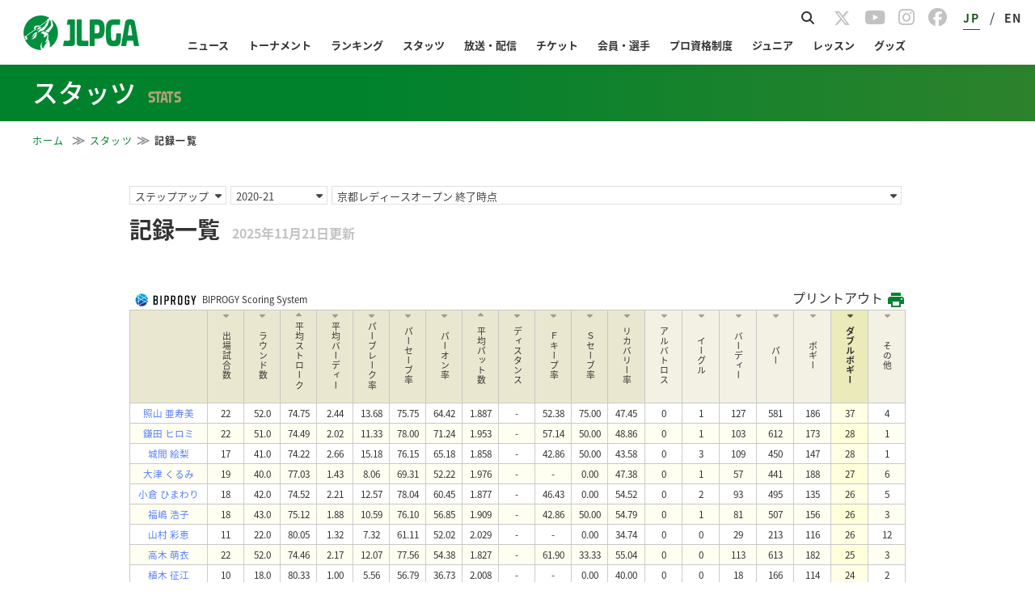

--- FILE ---
content_type: text/html; charset=UTF-8
request_url: https://www.lpga.or.jp/stats/2020-21/step/summary?sort=wbogey
body_size: 21235
content:
<!DOCTYPE html>
<html lang="ja">
<head prefix="og: http://ogp.me/ns# fb: http://ogp.me/ns/fb# article: http://ogp.me/ns/article#">
<link href="https://fonts.googleapis.com/icon?family=Material+Icons" rel="stylesheet">
<meta charset="utf-8">
<meta http-equiv="X-UA-Compatible" content="IE=edge,chrome=1">
<meta name="viewport" content="width=device-width, initial-scale=1.0">
<!-- ▼1 -->
<script async='async' src="https://flux-cdn.com/client/lpga/lpga.min.js"></script>
<script type="text/javascript">
  window.pbjs = window.pbjs || {que: []};
</script>

<!-- ▼1.5 timeout -->
<script>
  var pbFlux = pbFlux || {};
  pbFlux.bidderTimeout = 3000; //prebidのtimeout値
</script>

<!-- ▼2 -->
<script async='async' src='https://securepubads.g.doubleclick.net/tag/js/gpt.js'></script>
<script type="text/javascript">
  window.googletag = window.googletag || {cmd: []};
</script>

<!-- ▼3 -->
<script type="text/javascript">
  window.fluxtag = {
    readyBids: {
      prebid: false,
      google: false
    },
    failSafeTimeout: 4000,
    isFn: function isFn(object) {
      var _t = 'Function';
      var toString = Object.prototype.toString;
      return toString.call(object) === '[object ' + _t + ']';
    },
    launchAdServer: function () {
      if (!fluxtag.readyBids.prebid) {
        return;
      }
      fluxtag.requestAdServer();
    },
    requestAdServer: function () {
      if (!fluxtag.readyBids.google) {
        fluxtag.readyBids.google = true;
        googletag.cmd.push(function () {
          if (!!(pbjs.setTargetingForGPTAsync) && fluxtag.isFn(pbjs
              .setTargetingForGPTAsync)) {
            pbjs.que.push(function () {
              pbjs.setTargetingForGPTAsync();
            });
          }
          googletag.pubads().refresh();
        });
      }
    }
  };
</script>

<!-- ▼4 -->
<script type="text/javascript">
  setTimeout(function() {
    fluxtag.requestAdServer();
  }, fluxtag.failSafeTimeout);
</script>

<!-- ▼5 -->
<script type="text/javascript">
  googletag.cmd.push(function () {
    var ad_list = [
      {adUnitPath: '/21724471406/OWS_SP_bottom_336x280', size: [[336, 280], [300, 250]], opt_div: 'div-gpt-ad-1624002945257-0'},
      {adUnitPath: '/21724471406/OWS_PC_sidebarTOP_300x250', size: [300, 250], opt_div: 'div-gpt-ad-1624002747855-0'},
    ];

    for (var ad of ad_list) {
      if (document.getElementById(ad.opt_div) != null){
        console.log(ad.opt_div);
        googletag.defineSlot(ad.adUnitPath, ad.size, ad.opt_div).addService(googletag.pubads());
      }
    }

    var page = window.location.pathname.split("/")[5] || null;
    var all = [
      'info',
      'players',
      'teetimes',
      'leaderboard',
      'player',
      'holes',
      'coursestats',
      'playerstats',
      'ticket',
      'access',
      'course',
      'events',
      'photos',
      'history',
    ];
    var ad_list4vue = [
      {adUnitPath: '/21724471406/OWS_PC_holes_970x90', size: [970, 90], opt_div: 'div-gpt-ad-1705300801599-0', 'pages': ['player', 'holes']},
      {adUnitPath: '/21724471406/OWS_PC_LbOR_960x90', size: [[960, 90], [728, 90], [970, 90]], opt_div: 'div-gpt-ad-1705300767241-0', 'pages': ['leaderboard']},
      {adUnitPath: '/21724471406/OWS_PC_LbU20_970x250', size: [970, 250], opt_div: 'div-gpt-ad-1705300711038-0', 'pages': ['leaderboard']},
      {adUnitPath: '/21724471406/OWS_PC_LbU40_970x250', size: [970, 250], opt_div: 'div-gpt-ad-1705300737291-0', 'pages': ['leaderboard']},
      {adUnitPath: '/21724471406/OWS_PC_tourhead_300x250', size: [300, 250], opt_div: 'div-gpt-ad-1705300611452-0', 'pages': all},
      {adUnitPath: '/21724471406/OWS_SP_LbU05_300x250', size: [300, 250], opt_div: 'div-gpt-ad-1705301071699-0', 'pages': ['leaderboard']},
      {adUnitPath: '/21724471406/OWS_SP_LbU20_300x250', size: [300, 250], opt_div: 'div-gpt-ad-1705301089885-0', 'pages': ['leaderboard']},
      {adUnitPath: '/21724471406/OWS_SP_person_320x100', size: [320, 100], opt_div: 'div-gpt-ad-1705301046189-0', 'pages': ['player']},
      {adUnitPath: '/21724471406/OWS_SP_tourhead_300x250', size: [300, 250], opt_div: 'div-gpt-ad-1705301003319-0', 'pages': all},
    ];
    var is_SP = (window.navigator.userAgent.indexOf('iPhone') > 0 || window.navigator.userAgent.indexOf('Android') > 0 && window.navigator.userAgent.indexOf('Mobile') > 0 || window.navigator.userAgent.indexOf('iPad') > 0 || window.navigator.userAgent.indexOf('Android') > 0);
    for (var ad of ad_list4vue) {
      if (ad.pages.includes(page)) {
        if ( (is_SP && ad.adUnitPath.includes('SP')) || (!is_SP && ad.adUnitPath.includes('PC')) ) {
          googletag.defineSlot(ad.adUnitPath, ad.size, ad.opt_div).addService(googletag.pubads());
          console.log(ad.opt_div);
        }
      }
    }

    googletag.pubads().enableSingleRequest();
    googletag.pubads().disableInitialLoad();
    googletag.enableServices();

    if (!!(window.pbFlux) && !!(window.pbFlux.prebidBidder) && fluxtag.isFn(window.pbFlux.prebidBidder)) {
      pbjs.que.push(function () {
        window.pbFlux.prebidBidder();
      });
    } else {
      fluxtag.readyBids.prebid = true;
      fluxtag.launchAdServer();
    }
  });
</script>
<script>
if (!window.matchMedia("(max-width: 750px)").matches) {
  console.log("> 750px");
  document.getElementsByName('viewport')[0].content="width=1080px";
}
</script>
<title>｜JLPGA｜日本女子プロゴルフ協会</title>
<link rel="apple-touch-icon"sizes="180x180" href="/assets/jlpga/img/apple-touch-icon.png" />
<link rel="icon" type="image/png" sizes="192x192" href="/assets/jlpga/img/android-touch-icon-tr.png"/>
<meta name="Keywords" content="LPGA,日本女子プロゴルフ協会,女子プロゴルフ,プロゴルフ,ゴルフ,JLPGA">
<meta name="Description" content="一般社団法人日本女子プロゴルフ協会(JLPGA)の公式サイトです。">
<link href="https://fonts.googleapis.com/icon?family=Material+Icons" rel="stylesheet">
  <link rel="stylesheet" href="https://cdnjs.cloudflare.com/ajax/libs/materialize/1.0.0/css/materialize.min.css">
      <link rel="stylesheet" type="text/css" href="/official/common/css/common.css?20231225" media="all">
        <link rel="stylesheet" type="text/css" href="/assets-scalable/jlpga/css/officialcommon.css?202510" media="all"/>
  <link rel="stylesheet" type="text/css" href="/official/common/css/jquery.bxslider.css" media="all">
<style>
  /* BIPROGY Scoring System */
  a.logo_biprogy img {
  	width: 90px !important;
  }
  a.logo_biprogy {
  	color: #333 !important;
  	font-size: 0.7rem;
  	display: flex;
  	align-items: center;
  }
  @media screen and (max-width: 767px) {
    a.logo_biprogy {
  	  font-size: 0.6rem;
    }
  }
</style>
<link href="https://fonts.googleapis.com/css?family=Noto+Sans+JP|Roboto&display=swap" rel="stylesheet">
<link href="https://fonts.googleapis.com/css?family=Noto+Serif+JP" rel="stylesheet">
<link href="https://fonts.googleapis.com/css?family=Noto+Serif" rel="stylesheet">
<script>
if (!window.matchMedia("(max-width: 750px)").matches) {
  console.log("> 750px");
  document.getElementsByName('viewport')[0].content="width=1080px";
}
</script>
  <link rel="stylesheet" href="https://maxcdn.bootstrapcdn.com/font-awesome/4.5.0/css/font-awesome.min.css">
<link rel="stylesheet" type="text/css" href="/assets-scalable/jlpga/css/common.css?202509" media="all"/>
<link rel="stylesheet" type="text/css" href="/assets-scalable/jlpga/css/official-common.css?20251127" media="all"/>
<link rel="stylesheet" type="text/css" href="/assets-scalable/jlpga/css/stats_style_2016.css?20251127" media="all"/>
<link rel="stylesheet" type="text/css" href="/assets-scalable/jlpga/css/stats.css?20251127" media="all"/>
  <link rel="stylesheet" type="text/css" href="/assets-scalable/jlpga/css/mercedes_style.css?202509" media="all"/>
  <link rel="stylesheet" type="text/css" href="/assets-scalable/vue/css/stats/asof/app.css?202601300646" media="all"/>
<style>
  body {
    min-width: 0;
  font-size: 18px;
}

/* common */
.modePC {
  display: block;
}
.modeSP {
  display: none;
}
@media screen and (max-width: 992px) {
  .modePC {
    display: none;
  }
  .modeSP {
    display: block;
  }
}


/* footer */
.page-footer {
  padding: 0;
  background: #fff;
  text-align: center;
}
.page-footer .footer-link {
  border: none;
  background: #efefef;
  padding: 40px 0;
}
.page-footer .footer-link .collapsible {
  border: none;
  box-shadow: none;
  margin: 0 0 20px 0;
}
@media screen and (max-width: 992px) {
  .page-footer .footer-link .collapsible {
    margin: 0;
  }
}
.page-footer .footer-link .collapsible-header {
  position: relative;
  line-height: 1;
  font-weight: bold;
  color: #333333;
  font-size: 14px; 
  background: none;
  border-top: solid 1px #b3b3b3;
  border-bottom: none;
  padding: 15px 0 0 0;
  outline: none;
  margin: 1.52rem 0 0.912rem 0;
}
.page-footer .footer-link .collapsible-body {
  margin: 0;
  padding: 0;
  border: none;
}
.page-footer .footer-link .collapsible-body li {
  padding: 3px 3px 3px 12px;
  text-indent: -12px;
  line-height: 1.2;
}
.page-footer .footer-link ul li a {
  font-size: 12px;
  color: #626061;
}
.page-footer .footer-link ul li a:hover {
  text-decoration: underline;
}
.page-footer .footer-link ul li img {
  vertical-align:middle;
}
.page-footer .footer-link .container .row {
  text-align: left;
  padding: 0;
}
.page-footer .footer-link2 {
  background: #fff;
  width: 100%;
  padding: 15px 0;
}
.page-footer .footer-link2 ul {
  float: left;
  margin: 10px 0 0 0;
  line-height: 1;
}
.page-footer .footer-link2 ul li {
  padding: 0 5px;
  border-left: #b2b2b2 solid 1px;
  display: inline-block;
  height: 11px;
}
.page-footer .footer-link2 ul li:first-child {
  border-left: 0;
}
.page-footer .footer-link2 ul li a {
  color: #333333;
  font-size: 10px;
  vertical-align: top;
}
.page-footer .footer-link2 ul li a:hover {
  text-decoration: underline;
}
.page-footer .footer-link2 .right {
  text-align: right;
}
.page-footer .footer-link2 .left {
  text-align: left;
}

@media screen and (max-width: 600px) {
  .page-footer .footer-link .collapsible-header {
    padding: 20px 0;
    margin: 0;
  }
  .page-footer .footer-link .collapsible-header:after {
    font-family: "FontAwesome";
    content: "\f107";
    position: absolute;
    right: 0px;
    margin-right: 15px;
  }
  .page-footer .footer-link .active .collapsible-header:after {
    content: "\f106";
  }
  .page-footer .footer-link .active .collapsible-body li {
    border-bottom: 1px dotted #ddd;
    padding: 10px 3px 10px 12px;
  }
  .page-footer .footer-link .active .collapsible-body li a {
    position: relative;
  }
  .page-footer .footer-link .active .collapsible-body li a:after {
    font-family: "FontAwesome";
    content: "\f105";
    position: absolute;
    right: 0;
  }
  .page-footer .footer-link .active .collapsible-body li li:last-child,
  .page-footer .footer-link .active .collapsible-body > li:last-child {
    border-bottom: none;
  }
  .page-footer .footer-link .active .collapsible-body > li a {
    font-size: 1rem;
    padding: 10px 0;
    display: block;
  }
}

@media screen and (max-width: 992px) {
  .page-footer .footer-link .collapsible {
    margin: 0;
  }
  .page-footer .footer-link .collapsible-body li {
    padding: 10px 3px 10px 12px;
  }
  .page-footer .footer-link .collapsible-header {
    padding: 20px 0;
    border-bottom: none;
  }
  .page-footer .footer-link .collapsible-header:after {
    content: "\f107";
    margin-right: 15px;
  }
  .page-footer .footer-link .collapsible-header.content-none:after{
    content:none;
  }
  .page-footer .footer-link .active.collapsible-header:after {
    content: "\f106";
  }
  .page-footer .footer-link2 .links ul li {
    width: 100%;
    border-left: none;
    height: 3rem;
  }
  .page-footer .footer-link2 .links ul li a {
    font-size: 1.2rem;
    line-height: 3rem;
  }
  .page-footer .footer-link2 .sns ul {
    float:none;
    margin-top: 25px;
  }
  .page-footer .footer-link2 .left {
    text-align: center !important;
  }
}
/** realtimebutton **/
.live_link_area {
  display: none;
  bottom: 10px;
  right: 75px;
  width: 150px;
  font-size: 15px;
  text-align: center;
  position: fixed;
  z-index: 9999;
}
.realtime_title {
  border-radius: 1rem;
  border: rgb(0, 128, 79) 1px solid;
  background: rgba(0, 128, 79, 0.85);
  color: #fff;
  line-height: 2rem;
  cursor: pointer;
}
.sony2025 .realtime_title {
  border: rgb(0, 51, 102) 1px solid;
  background: rgba(0, 51, 102, 0.85);
}
.ricoh2025 .realtime_title {
  border: rgb(207, 20, 43) 1px solid;
  background: rgba(207, 20, 43, 0.85);
}
.realtime_title a {
  color: #fff;
  display: block;
}
.realtime_title.parallel::after {
  padding-left: 0.5rem;
  content: "＋";
}
.realtime_title.parallel.open::after {
  content: "ー";
}
.live_link_area ul {
  margin: 15px 0;
  border: transparent 0px solid;
  transition:
    background .3s ease-out,
    border     .3s ease-out;
}
.live_link_area.open_link ul {
  border-radius: 1rem;
  overflow: hidden;
  background: rgba(255, 255, 255, 0.85);
  border: rgba(0, 128, 79, 0.85) 1px solid;
  transition:
    background .3s ease-out,
    border     .3s ease-out;
}
.live_link_area.open_link.sony2025 ul {
  border: rgba(0, 51, 102, 0.85) 1px solid;
  
}
.live_link_area.open_link.ricoh2025 ul {
  border: rgba(207, 20, 43, 0.85) 1px solid;
}
.live_link_area.open_link ul li:not(:last-child) {
  border-bottom: 0.5px dashed rgba(0, 0, 0, 0.3);
} 
.live_link_area ul li a {
  display: block;
  font-weight: 700;
  color: transparent;
  line-height: 0;
  opacity: 0;
  visibility: hidden;
  transition:
    line-height .3s ease-out,
    opacity     .1s linear,
    visibility  .1s linear;
}
.live_link_area.open_link ul li a {
  color: rgb(0, 128, 79);
  line-height: 2.5rem;
  cursor: pointer;
  opacity: 1;
  visibility: visible;
  transition:
    line-height .3s ease-out,
    opacity     .1s linear .1s,
    visibility  .1s linear .1s;
}
.live_link_area.open_link.sony2025 ul li a {
  color: rgb(0, 51, 102);
}
.live_link_area.open_link.ricoh2025 ul li a {
  color: rgb(207, 20, 43);
}
.live_link_area.open_link ul li a:hover {
  color: #fff;
  background: rgba(0, 128, 79, 0.85);
  text-decoration: none;
}
.live_link_area.open_link.sony2025 ul li a:hover {
  color: #fff;
  background: rgba(0, 51, 102, 0.85);
}
.live_link_area.open_link.ricoh2025 ul li a:hover {
  color: #fff;
  background: rgba(207, 20, 43, 0.85);
}

</style>
  <link rel="stylesheet" type="text/css" href="/official/common/css/page_theme.css?20231225">
<link rel="stylesheet" type="text/css" href="/assets-scalable/jlpga/css/style.css?20240808" media="all"/>
<link rel="stylesheet" type="text/css" href="/assets-scalable/jlpga/css/header.css?20251021" media="all"/>
<link rel="stylesheet" type="text/css" href="/assets-scalable/jlpga/css/footer.css?20230817" media="all"/>
  <link rel="stylesheet" type="text/css" href="/assets-scalable/jlpga/css/dbg-common.css?20240716" media="all"/>
<link rel="stylesheet" type="text/css" href="/assets-scalable/jlpga/css/slick-theme.css" media="all"/> 
<link rel="stylesheet" type="text/css" href="/assets-scalable/jlpga/css/slick.css" media="all"/>
<link rel="stylesheet" href="https://cdnjs.cloudflare.com/ajax/libs/font-awesome/6.5.1/css/all.min.css" media="screen">
<meta property="og:title" content="｜JLPGA｜日本女子プロゴルフ協会">
<meta property="og:type" content="article">
  <meta property="og:image" content="https://www.lpga.or.jp/assets/jlpga/img/logo-og.png">
  <meta property="og:site_name" content="一般社団法人日本女子プロゴルフ協会">
  <meta property="og:description" content="一般社団法人日本女子プロゴルフ協会(JLPGA)の公式サイトです。">
  <meta name="twitter:card" content="summary_large_image">
  <meta name="twitter:site" content="@JLPGA_official">
  <meta name="twitter:image" content="/official/common/img/sns/twitter_card.png">
<!--[if lt IE 9]>
<script src="/official/common/js/html5.js"></script>
<script src="/official/common/js/PIE.js"></script>
<script src="//css3-mediaqueries-js.googlecode.com/svn/trunk/css3-mediaqueries.js"></script>
<![endif]-->
<script>
// handlebarjs for hbs.
var hbs_tmpl;
</script>
<script>
function decode(str) {return str.split('&lt;').join('<').split('&gt;').join('>').split('&quot;').join('"').split('&apos;').join("'").split('&#039;').join("'").split('&amp;').join('&');}
</script>
<script type="text/javascript" src="//static.criteo.net/js/ld/publishertag.js"></script>
</head>
      
  
  
  
  
  
  
  
    <body  id="body-stats"  class="home">
<!-- Google Tag Manager (noscript) -->
<noscript><iframe src="https://www.googletagmanager.com/ns.html?id=GTM-PX2PR7T"
height="0" width="0" style="display:none;visibility:hidden"></iframe></noscript>
<!-- End Google Tag Manager (noscript) -->

<div id="fb-root"></div>

<header id="Header"></header>

<div id="CategoryHeader"></div>

  <div class="wrap">
    <div class="dbg_breadCrumb">
      <ol class="dbg_breadCrumbWrap">
              </ol>
    </div>
    <div id="content" class="clearfix displayBlock">
      <div id="Asof"></div>
  
    </div>
  </div>

  <aside id="SpBottomCont"></aside>

<footer id="Footer"></footer>
<div class="live_link_area">
    <ul>
        <li id="lpga-realtime-btn"><a>JLPGAツアー</a></li>
        <li id="step-realtime-btn"><a>ステップアップ</a></li>
        <li id="legends-realtime-btn"><a>レジェンズ</a></li>
        <li id="pt-realtime-btn"><a>プロテスト</a></li>
        <li id="qt-realtime-btn"><a>クォリファイングトーナメント</a></li>
    </ul>
    <div class="realtime_title">
        スコア速報
    </div>
</div>


<script>
var URI_BASE = "http://www.lpga.or.jp/";
var SCALABLE_API_BASE = "https://open-api.lpga.or.jp";

</script>
<script type="text/javascript" src="/official/common/js/jquery-1.11.1.min.js"></script>
<script type="text/javascript" src="/official/common/js/jquery.easing.1.3.js"></script>
<script type="text/javascript" src="/official/common/js/jquery.bxslider.min.js"></script>
<script type="text/javascript" src="/official/common/js/jquery.cookie.js"></script>
<script type="text/javascript" src="/official/common/js/jquery.media.js"></script>
<script type="text/javascript" src="/official/common/js/common.js?20240307"></script>
<script type="text/javascript" src="/official/common/js/app.js?20230224"></script>
<script src="https://cdnjs.cloudflare.com/ajax/libs/materialize/1.0.0/js/materialize.min.js"></script>
<script type="text/javascript" src="/assets-scalable/js/realtime-btn.js?202601300646"></script>
  <script src="/assets-scalable/vue/js/stats/common/chunk-vendors.js?202508"></script>
<script src="/assets-scalable/vue/js/stats/common/app.js?202508"></script>
<script type="text/javascript" src="/assets-scalable/jlpga/js/stats.js?202511"></script>
  <script type="text/javascript" src="/assets-scalable/jlpga/js/fixed_midashi.js"></script>
  <script src="/assets-scalable/vue/js/stats/asof/chunk-vendors.js?202601300646"></script>
  <script src="/assets-scalable/vue/js/stats/asof/app.js?202601300646"></script>
<script type="text/javascript" src="/assets-scalable/js/dom-content-loaded.js"></script>
<script async src="https://cse.google.com/cse.js?cx=171c3d7bd9b1b34a5"></script>
<script src="/assets-scalable/vue/js/gnav/header/chunk-vendors.js?20260120"></script>
<script src="/assets-scalable/vue/js/gnav/header/app.js?20260120"></script>

<script src="/assets-scalable/vue/js/gnav/footer/chunk-vendors.js?20260120"></script>
<script src="/assets-scalable/vue/js/gnav/footer/app.js?20260120"></script>

<script src="/assets-scalable/vue/js/gnav/categoryHeader/chunk-vendors.js?20250808"></script>
<script src="/assets-scalable/vue/js/gnav/categoryHeader/app.js?20250808"></script>

<script type="text/javascript">
(function(c,l,a,r,i,t,y){
     c[a]=c[a]||function(){(c[a].q=c[a].q||[]).push(arguments)};
     t=l.createElement(r);t.async=1;t.src="https://www.clarity.ms/tag/"+i;
     y=l.getElementsByTagName(r)[0];y.parentNode.insertBefore(t,y);
})(window, document, "clarity", "script", "6zazks376j");
</script>

 <script type="text/javascript">
      (function(i,s,o,g,r,a,m){i['GoogleAnalyticsObject']=r;i[r]=i[r]||function(){
      (i[r].q=i[r].q||[]).push(arguments)},i[r].l=1*new Date();a=s.createElement(o),
      m=s.getElementsByTagName(o)[0];a.async=1;a.src=g;m.parentNode.insertBefore(a,m)
      })(window,document,'script','//www.google-analytics.com/analytics.js','ga');
      //ga('create', 'UA-59830154-2', {'cookieDomain':'lpga.or.jp', 'sampleRate':10});
      ga('create', 'UA-59830154-2', {'cookieDomain':'lpga.or.jp'});
      ga('require','displayfeatures');
      ga('require', 'GTM-PX2PR7T');
      ga('send', 'pageview');
 </script>
<!-- Google Tag Manager -->
<script>(function(w,d,s,l,i){w[l]=w[l]||[];w[l].push({'gtm.start':
new Date().getTime(),event:'gtm.js'});var f=d.getElementsByTagName(s)[0],
j=d.createElement(s),dl=l!='dataLayer'?'&l='+l:'';j.async=true;j.src=
'https://www.googletagmanager.com/gtm.js?id='+i+dl;f.parentNode.insertBefore(j,f);
})(window,document,'script','dataLayer','GTM-PX2PR7T');</script>
<!-- End Google Tag Manager -->
</body>
</html>



--- FILE ---
content_type: text/css
request_url: https://www.lpga.or.jp/assets-scalable/vue/css/stats/asof/app.css?202601300646
body_size: 160
content:
.summary table tr td,.summary table tr th{width:44px;min-width:44px}.summary table .beside-sticky-td,.summary table .beside-sticky-th{width:95px;min-width:95px}

--- FILE ---
content_type: application/javascript; charset=utf-8
request_url: https://fundingchoicesmessages.google.com/f/AGSKWxWx3m05UFIK8_1PSC4fpnoW2_49ga5-JusY4jeCpYyVfr8x7Gkto_0uQHWg5iGddrS8yU33J4-bStps02-QCJGFUQM0Aa4GSrZipskgGNLslmMoF6jhP2l-DyuQCfytrpUrN8JDP1XiRogseSuzsGfD3i_Qc8bfadz17Wu_-CLXiDB7oBQC8UBotQqa/_/adv-definitions-?advtile=/adxads./468x60v1_/dne_ad.
body_size: -1283
content:
window['1cf8f801-770a-4b73-b449-548c3d4617bd'] = true;

--- FILE ---
content_type: application/javascript
request_url: https://www.lpga.or.jp/assets-scalable/vue/js/gnav/footer/app.js?20260120
body_size: 7370
content:
(function(t){function e(e){for(var r,o,l=e[0],n=e[1],c=e[2],p=0,f=[];p<l.length;p++)o=l[p],Object.prototype.hasOwnProperty.call(s,o)&&s[o]&&f.push(s[o][0]),s[o]=0;for(r in n)Object.prototype.hasOwnProperty.call(n,r)&&(t[r]=n[r]);u&&u(e);while(f.length)f.shift()();return i.push.apply(i,c||[]),a()}function a(){for(var t,e=0;e<i.length;e++){for(var a=i[e],r=!0,l=1;l<a.length;l++){var n=a[l];0!==s[n]&&(r=!1)}r&&(i.splice(e--,1),t=o(o.s=a[0]))}return t}var r={},s={app:0},i=[];function o(e){if(r[e])return r[e].exports;var a=r[e]={i:e,l:!1,exports:{}};return t[e].call(a.exports,a,a.exports,o),a.l=!0,a.exports}o.m=t,o.c=r,o.d=function(t,e,a){o.o(t,e)||Object.defineProperty(t,e,{enumerable:!0,get:a})},o.r=function(t){"undefined"!==typeof Symbol&&Symbol.toStringTag&&Object.defineProperty(t,Symbol.toStringTag,{value:"Module"}),Object.defineProperty(t,"__esModule",{value:!0})},o.t=function(t,e){if(1&e&&(t=o(t)),8&e)return t;if(4&e&&"object"===typeof t&&t&&t.__esModule)return t;var a=Object.create(null);if(o.r(a),Object.defineProperty(a,"default",{enumerable:!0,value:t}),2&e&&"string"!=typeof t)for(var r in t)o.d(a,r,function(e){return t[e]}.bind(null,r));return a},o.n=function(t){var e=t&&t.__esModule?function(){return t["default"]}:function(){return t};return o.d(e,"a",e),e},o.o=function(t,e){return Object.prototype.hasOwnProperty.call(t,e)},o.p="/";var l=window["webpackJsonp"]=window["webpackJsonp"]||[],n=l.push.bind(l);l.push=e,l=l.slice();for(var c=0;c<l.length;c++)e(l[c]);var u=n;i.push([0,"chunk-vendors"]),a()})({0:function(t,e,a){t.exports=a("56d7")},"56d7":function(t,e,a){"use strict";a.r(e);var r=a("2b0e"),s=a("bc3a"),i=a.n(s),o=a("130e"),l=function(){var t=this,e=t.$createElement,a=t._self._c||e;return a("div",[t.langJp?a("FooterJp",{attrs:{baseUrl:t.baseUrl}}):a("FooterEn",{attrs:{baseUrl:t.baseUrl}})],1)},n=[];let c=window.location.pathname.split("/"),u=/^\/en\/|^\/en$/,p=!u.test(window.location.pathname),f=p?2:3,d=p?3:4,g=p?3:4,h=p?4:5,b=p?2:3,v=p?3:4,_=p?4:5,m=p?3:4,w=p?5:6,S=p?4:5,y=p?2:3,C=p?3:4,j=p?4:5,P=p?5:6,k=p?4:5,M=p?5:6,D=p?6:7;const J=A();function A(){let t=window.location.host,e="https://open-api.lpga.or.jp";return e=["www.lpga.or.jp","www-scalable.lpga.or.jp"].includes(t)?"https://open-api.lpga.or.jp":["www-prv.lpga.or.jp"].includes(t)?"https://preview-api.lpga.or.jp":["www.stg.lpga.or.jp","www-scalable.stg.lpga.or.jp"].includes(t)?"https://open-api.stg.lpga.or.jp":["www-prv.stg.lpga.or.jp"].includes(t)?"https://preview-api.stg.lpga.or.jp":"https://open-api.dev.lpga.or.jp",e}const L=x();function x(){let t=window.location.host,e="https://live-scoring.lpga.or.jp";return e=["www.lpga.or.jp","www-scalable.lpga.or.jp","www-prv.lpga.or.jp"].includes(t)?"https://live-scoring.lpga.or.jp":["www.stg.lpga.or.jp","www-scalable.stg.lpga.or.jp","www-prv.stg.lpga.or.jp"].includes(t)?"https://live-scoring.stg.lpga.or.jp":"https://live-scoring.dev.lpga.or.jp",e}const T=c[f],F=c[d],G=c[g],U=c[h],O=c[b],E=c[v],Y=c[y],q=c[_],N=c[m],R=c[w],$=c[S],Q=c[C],z=c[j],B=c[P],I=c[k],H=String(F)+String(I),W=c[M],V=c[D],K=window.location.hash;let X=W;"holes"==W?X="hole":"coursestats"==W?X="summary":"teetimes"==W?X="pairing":"playerstats"==W?X="stats":"history"==W?X="history":"players"==W&&(X="player");const Z=["www.lpga.or.jp","www-scalable.lpga.or.jp","www.stg.lpga.or.jp","www-scalable.stg.lpga.or.jp"].includes(window.location.hostname)?"//"+window.location.hostname:"https://www.lpga.or.jp",tt=500,et=()=>/^(pt|protest|qt)$/.test(T),at=()=>/^(pt|protest)$/.test(T);var rt={headerHoverDelay:tt,paramType:T,paramYear:F,paramScheduleYear:G,paramScheduleType:U,paramStatsYear:O,paramStatsType:E,paramStatsPage:q,paramCareerPage:Y,paramStatsMercedesPage:N,paramStatsPageCnt:R,paramStatsMercedesPageCnt:$,paramRerankingType:Q,paramRerankingYear:z,paramRerankingPage:B,paramTourCode:I,paramTourId:H,paramPage:W,paramRound:V,pageName:X,apiBase:J,liveApiBase:L,langJp:p,anchor:K,baseUrl:Z,isQualify:et,isPt:at},st=function(){var t=this,e=t.$createElement,a=t._self._c||e;return a("footer",[t.hideSiteMap()?t._e():a("section",{staticClass:"footer-link"},[a("div",{staticClass:"container"},[a("div",{staticClass:"row"},[a("div",{staticClass:"col s12 m3"},[a("ul",{staticClass:"collapsibl"},[a("li",{class:{active:t.isMobile&&"news"==t.footerSelected}},[a("h4",{staticClass:"collapsibl-header",attrs:{tabindex:"0"},on:{click:function(e){return t.toggleFooter("footerSelected","news")}}},[t._v("ニュース")]),a("SlideUpDown",{attrs:{active:!t.isMobile||"news"==t.footerSelected}},[a("ul",{staticClass:"collapsibl-body"},[a("li",[a("a",{attrs:{href:"/news/"}},[t._v("トップ")])]),a("li",[a("a",{attrs:{href:"/news/tournament/"}},[t._v("トーナメント")])]),a("li",[a("a",{attrs:{href:"/news/qt_protest/"}},[t._v("QT・プロテスト")])]),a("li",[a("a",{attrs:{href:"/news/junior_lesson/"}},[t._v("ジュニア・レッスン")])]),a("li",[a("a",{attrs:{href:"/news/lpga/"}},[t._v("JLPGA")])])])])],1),a("li",{class:{active:t.isMobile&&"tournament"==t.footerSelected}},[a("h4",{staticClass:"collapsibl-header",attrs:{tabindex:"0"},on:{click:function(e){return t.toggleFooter("footerSelected","tournament")}}},[t._v("トーナメント")]),a("SlideUpDown",{attrs:{active:!t.isMobile||"tournament"==t.footerSelected,duration:400}},[a("ul",{staticClass:"collapsibl-body"},[a("li",[a("a",{attrs:{href:"/tournament/"}},[t._v("スケジュール")])]),a("li",[a("a",{attrs:{href:"/tournament/jlpgatour/"}},[t._v("JLPGAツアー")])]),a("li",[a("a",{attrs:{href:"/tournament/stepup/"}},[t._v("ステップ・アップ・ツアー")])]),a("li",[a("a",{attrs:{href:"/tournament/legends/"}},[t._v("レジェンズツアー")])]),a("li",[a("a",{attrs:{href:"/tournament/others/"}},[t._v("その他競技")])]),a("li",[a("a",{attrs:{href:"/official/top/file/2026JLPGATournamentParticipants_FinalAdvanceRankingList.pdf?20260119",target:"_blank"}},[t._v("JLPGAトーナメント出場人数、決勝進出順位一覧")])]),a("li",[a("a",{attrs:{href:"/top/pdf_seed/?20260120",target:"_blank"}},[t._v("出場有資格者リスト")])]),a("li",[a("a",{attrs:{href:"/page/tournament/qt/index/"}},[t._v("クォリファイングトーナメント")])]),a("li",[a("a",{attrs:{href:"/tournament/reranking/"}},[t._v("QTランキング・リランキング")])]),a("li",[a("a",{attrs:{href:"//cdn.lpga.or.jp/lpga/cms/2025/03/19/7b184a29eee54e57927fee2233bcdc9febafa298.pdf",target:"_blank"}},[t._v("レジェンズQTランキング")])])])])],1),a("li",{class:{active:t.isMobile&&"ranking"==t.footerSelected}},[a("h4",{staticClass:"collapsibl-header",attrs:{tabindex:"0"},on:{click:function(e){return t.toggleFooter("footerSelected","ranking")}}},[t._v("ランキング")]),a("SlideUpDown",{attrs:{active:!t.isMobile||"ranking"==t.footerSelected,duration:400}},[a("ul",{staticClass:"collapsibl-body"},[a("li",[a("a",{attrs:{href:"/stats/mercedes"}},[t._v("メルセデス・ランキング")])]),a("li",[a("a",{attrs:{href:"/stats/lpga/money"}},[t._v("JLPGAツアー 年間獲得賞金")])]),a("li",[a("a",{attrs:{href:"/stats/step/money"}},[t._v("明治安田ステップ・ランキング")])]),a("li",[a("a",{attrs:{href:"/mercedes-ranking"}},[t._v("メルセデス・ランキング特設ページ")])])])])],1)])]),a("div",{staticClass:"col s12 m3"},[a("ul",{staticClass:"collapsibl"},[a("li",{class:{active:"stats"==t.footerSelected}},[a("h4",{staticClass:"collapsibl-header",attrs:{tabindex:"0"},on:{click:function(e){return t.toggleFooter("footerSelected","stats")}}},[t._v("スタッツ")]),a("SlideUpDown",{attrs:{active:!t.isMobile||"stats"==t.footerSelected,duration:400}},[a("ul",{staticClass:"collapsibl-body"},[a("li",[a("a",{attrs:{href:"/stats/"}},[t._v("トップ")])]),a("li",[a("a",{attrs:{href:"/stats/"}},[t._v("JLPGAツアー")]),a("ul",[a("li",[a("a",{attrs:{href:"/stats/mercedes"}},[t._v("- メルセデス・ランキング")])]),a("li",[a("a",{attrs:{href:"/stats/lpga/money"}},[t._v("- 年間獲得賞金")])]),a("li",[a("a",{attrs:{href:"/stats/lpga/stroke"}},[t._v("- 平均ストローク")])]),a("li",[a("a",{attrs:{href:"/stats/lpga/summary"}},[t._v("- 記録一覧")])])])]),a("li",[a("a",{attrs:{href:"/stats/step"}},[t._v("ステップ・アップ・ツアー記録トップ")]),a("ul",[a("li",[a("a",{attrs:{href:"/stats/step/money"}},[t._v("- 明治安田ステップ・ランキング")])]),a("li",[a("a",{attrs:{href:"/stats/step/stroke"}},[t._v("- 平均ストローク")])]),a("li",[a("a",{attrs:{href:"/stats/step/summary"}},[t._v("- 記録一覧")])])])]),a("li",[a("a",{attrs:{href:"/stats/careerprize"}},[t._v("通算記録")])]),a("li",[a("span",[t._v("公式競技 記録集")]),a("ul",[a("li",[a("a",{attrs:{href:"/official/stats/pdf/official_stats.pdf?20251203",target:"_blank"}},[t._v("- 公式競技全般")])]),a("li",[a("a",{attrs:{href:"/official/stats/pdf/number_of_wins.pdf?20251203",target:"_blank"}},[t._v("- 公式競技優勝回数")])]),a("li",[a("a",{attrs:{href:"/official/stats/pdf/world_ladies.pdf?20250519",target:"_blank"}},[t._v("- ワールドレディス")])]),a("li",[a("a",{attrs:{href:"/official/stats/pdf/championship.pdf?20250918",target:"_blank"}},[t._v("- 日本女子プロゴルフ選手権")])]),a("li",[a("a",{attrs:{href:"/official/stats/pdf/ricoh.pdf?20251203",target:"_blank"}},[t._v("- JLPGAツアーチャンピオンシップ")])])])])])])],1),a("li",{class:{active:"broadcast"==t.footerSelected}},[a("h4",{staticClass:"collapsibl-header",attrs:{tabindex:"0"},on:{click:function(e){return t.toggleFooter("footerSelected","broadcast")}}},[t._v("放送・配信")]),a("SlideUpDown",{attrs:{active:!t.isMobile||"broadcast"==t.footerSelected,duration:400}},[a("ul",{staticClass:"collapsibl-body"},[a("li",[a("a",{attrs:{href:"/broadcast/list"}},[t._v("放送・配信予定")])]),a("li",[a("a",{attrs:{href:"/broadcast/official-stream"}},[t._v("インターネット配信")])])])])],1),a("li",{class:{active:"ticket"==t.footerSelected}},[a("h4",{staticClass:"collapsibl-header",attrs:{tabindex:"0"},on:{click:function(e){return t.toggleFooter("footerSelected","ticket")}}},[t._v("チケット")]),a("SlideUpDown",{attrs:{active:!t.isMobile||"ticket"==t.footerSelected,duration:400}},[a("ul",{staticClass:"collapsibl-body"},[a("li",[a("a",{attrs:{href:"https://ticket.lpga.or.jp/",target:"_blank"}},[t._v("JLPGAチケット")])]),a("li",[a("a",{attrs:{href:"/spectator-guide"}},[t._v("JLPGAツアー観戦ガイド")])])])])],1),t._m(0)])]),a("div",{staticClass:"col s12 m3"},[a("ul",{staticClass:"collapsibl"},[a("li",{class:{active:"brightener"==t.footerSelected}},[a("h4",{staticClass:"collapsibl-header",attrs:{tabindex:"0"},on:{click:function(e){return t.toggleFooter("footerSelected","brightener")}}},[t._v("JLPGAブライトナー")]),a("SlideUpDown",{attrs:{active:!t.isMobile||"brightener"==t.footerSelected,duration:400}},[a("ul",{staticClass:"collapsibl-body"},[a("li",[a("a",{attrs:{href:"/brightener/"}},[t._v("トップ")])])])])],1),a("li",{class:{active:"qualify"==t.footerSelected}},[a("h4",{staticClass:"collapsibl-header",attrs:{tabindex:"0"},on:{click:function(e){return t.toggleFooter("footerSelected","qualify")}}},[t._v("プロ資格制度")]),a("SlideUpDown",{attrs:{active:!t.isMobile||"qualify"==t.footerSelected,duration:400}},[a("ul",{staticClass:"collapsibl-body"},[a("li",[a("a",{attrs:{href:"/qualify/"}},[t._v("トップ")])]),a("li",[a("a",{attrs:{href:"/qualify/pt/2025/summary"}},[t._v("JLPGAプロテスト")])]),a("li",[a("a",{attrs:{href:"/qualify/tp"}},[t._v("JLPGAティーチングプロフェッショナル資格")])])])])],1),a("li",{class:{active:"junior"==t.footerSelected}},[a("h4",{staticClass:"collapsibl-header",attrs:{tabindex:"0"},on:{click:function(e){return t.toggleFooter("footerSelected","junior")}}},[t._v("ジュニア")]),a("SlideUpDown",{attrs:{active:!t.isMobile||"junior"==t.footerSelected,duration:400}},[a("ul",{staticClass:"collapsibl-body"},[a("li",[a("a",{attrs:{href:"/junior/hellogolf/"}},[t._v("Hello, Golf!")])]),a("li",[a("a",{attrs:{href:"/junior/idea/"}},[t._v("JLPGAのジュニア指導理念")])]),a("li",[a("a",{attrs:{href:"/junior/junior_fund/"}},[t._v("ジュニア育成基金")])]),a("li",[a("a",{attrs:{href:"/junior/trainingcoaches/"}},[t._v("ジュニアゴルフコーチの育成")])]),a("li",[a("a",{staticStyle:{position:"relative"},attrs:{href:"/junior/alljapanjunior/"}},[t._v("全日本小学生ゴルフトーナメント")])]),a("li",[a("a",{attrs:{href:"/junior/studioalice/"}},[t._v("スタジオアリス ジュニアカップ")])]),a("li",[a("a",{attrs:{href:"/junior/kidsday/index"}},[t._v("サマーキッズデー・キッズゴルフデー")])]),a("li",[a("a",{attrs:{href:"/lesson/afterschool"}},[t._v("JLPGA放課後クラブ")])])])])],1),a("li",{class:{active:"lesson"==t.footerSelected}},[a("h4",{staticClass:"collapsibl-header",attrs:{tabindex:"0"},on:{click:function(e){return t.toggleFooter("footerSelected","lesson")}}},[t._v("レッスン")]),a("SlideUpDown",{attrs:{active:!t.isMobile||"lesson"==t.footerSelected,duration:400}},[a("ul",{staticClass:"collapsibl-body"},[a("li",[a("a",{attrs:{href:"/lesson/"}},[t._v("トップ")])]),a("li",[a("a",{attrs:{href:"/lesson/school/"}},[t._v("JLPGAゴルフスクール")])]),a("li",[a("a",{attrs:{href:"/lesson/afterschool/"}},[t._v("JLPGA放課後クラブ")])]),a("li",[a("a",{attrs:{href:"/lesson/#lessonSearch"}},[t._v("ゴルフレッスン検索")])])])])],1),t._m(1)])]),a("div",{staticClass:"col s12 m3"},[a("ul",{staticClass:"collapsibl"},[a("li",{class:{active:"about"==t.footerSelected}},[a("h4",{staticClass:"collapsibl-header",attrs:{tabindex:"0"},on:{click:function(e){return t.toggleFooter("footerSelected","about")}}},[t._v("JLPGAについて")]),a("SlideUpDown",{attrs:{active:!t.isMobile||"about"==t.footerSelected,duration:400}},[a("ul",{staticClass:"collapsibl-body"},[a("li",[a("a",{attrs:{href:"/about/"}},[t._v("トップ")])]),a("li",[a("a",{attrs:{href:"/about/greeting/"}},[t._v("トップメッセージ")])]),a("li",[a("a",{attrs:{href:"/about/director_introduction/"}},[t._v("役員紹介・組織図")])]),a("li",[a("a",{attrs:{href:"/about/summary/"}},[t._v("JLPGAの目的・事業概要")])]),a("li",[a("a",{attrs:{href:"/about/access/"}},[t._v("協会へのアクセス")])]),a("li",[a("a",{attrs:{href:"/awards/"}},[t._v("JLPGAアワード")])]),a("li",[a("a",{attrs:{href:"/about/history/"}},[t._v("JLPGAの歴史")])]),a("li",[a("a",{attrs:{href:"/page/official_sponsor/"}},[t._v("JLPGAオフィシャルスポンサー")])]),a("li",[a("a",{attrs:{href:"/about/authorized_course/"}},[t._v("JLPGA認定コース")])]),a("li",[a("a",{attrs:{href:"/about/anti-doping/"}},[t._v("アンチ・ドーピング情報")])]),a("li",[a("a",{attrs:{href:"/about/compliance/"}},[t._v("コンプライアンス関連規程")])]),a("li",[a("a",{attrs:{href:"/official/about/pdf/tournament_regulations.pdf?20260105",target:"_blank"}},[t._v("2026年度JLPGAトーナメント規約・規定集")])]),a("li",[a("a",{attrs:{href:"/official/about/pdf/tournament_management_regulations.pdf",target:"_blank"}},[t._v("JLPGAトーナメント運営管理規程")])]),a("li",[a("a",{attrs:{href:"/about/portrait_rights/"}},[t._v("選手の肖像権について")])]),a("li",[a("a",{attrs:{href:"/about/adoption/"}},[t._v("採用情報")])])])])],1),a("li",{class:{active:"sustainability"==t.footerSelected}},[a("h4",{staticClass:"collapsibl-header",attrs:{tabindex:"0"},on:{click:function(e){return t.toggleFooter("footerSelected","sustainability")}}},[t._v("サステナビリティ")]),a("SlideUpDown",{attrs:{active:!t.isMobile||"sustainability"==t.footerSelected,duration:400}},[a("ul",{staticClass:"collapsibl-body"},[a("li",[a("a",{attrs:{href:"/sustainability/"}},[t._v("JLPGA ブライトフューチャー")])]),a("li",[a("a",{attrs:{href:"/sustainability/charity/"}},[t._v("チャリティー活動")])]),a("li",[a("a",{attrs:{href:"/sustainability/charity/heart/"}},[t._v("心をひとつに～JLPGAの災害復興支援～")])])])])],1)])])])])]),a("div",{staticClass:"footer-link2"},[a("div",{staticClass:"container"},[t._m(2),a("p",{staticClass:"footer-logo"},[a("a",{attrs:{href:"/"}},[a("img",{attrs:{src:t.baseUrl+"/assets-scalable/jlpga/images/footer-logo.png",alt:"一般社団法人 日本女子プロゴルフ協会"}})])]),a("p",{staticClass:"copyright"},[t._v("(C) 2020 Japan Ladies Professional Golfers' Association")])])])])},it=[function(){var t=this,e=t.$createElement,a=t._self._c||e;return a("li",[a("a",{attrs:{href:"/members/"}},[a("h4",{staticClass:"collapsibl-header content-none"},[t._v("会員・選手")])])])},function(){var t=this,e=t.$createElement,a=t._self._c||e;return a("li",[a("a",{attrs:{href:"https://shop.lpga.or.jp/",target:"_blank"}},[a("h4",{staticClass:"collapsibl-header content-none"},[t._v("グッズ")])])])},function(){var t=this,e=t.$createElement,a=t._self._c||e;return a("ul",{staticClass:"ft-nav clearfix"},[a("li",[a("a",{attrs:{href:"/page/site/"}},[t._v("このサイトについて")])]),a("li",[a("a",{attrs:{href:"/page/privacy/"}},[t._v("プライバシーポリシー")])]),a("li",[a("a",{attrs:{href:"/page/snsguideline/"}},[t._v("SNSコミュニティガイドライン")])]),a("li",[a("a",{attrs:{href:"/page/official_sponsor/"}},[t._v("JLPGAオフィシャルスポンサー")])]),a("li",[a("a",{attrs:{href:"/contact/"}},[t._v("お問い合わせ")])])])}],ot=a("9780"),lt={name:"FooterJp",components:{SlideUpDown:ot["a"]},data:function(){return{isMobile:this.isMobile(),footerSelected:""}},props:{baseUrl:String},created(){},mounted(){},methods:{toggleFooter:function(t,e){this[t]==e?this[t]="":this[t]=e}}},nt=lt,ct=a("2877"),ut=Object(ct["a"])(nt,st,it,!1,null,null,null),pt=ut.exports,ft=function(){var t=this,e=t.$createElement,a=t._self._c||e;return a("footer",[t.hideSiteMap()?t._e():a("section",{staticClass:"footer-link"},[a("div",{staticClass:"container"},[a("div",{staticClass:"row"},[a("div",{staticClass:"col s12 m3"},[a("ul",{staticClass:"collapsibl"},[a("li",{class:{active:t.isMobile&&"tournament"==t.footerSelected}},[a("h4",{staticClass:"collapsibl-header",attrs:{tabindex:"0"},on:{click:function(e){return t.toggleFooter("footerSelected","tournament")}}},[t._v("Tournament")]),a("SlideUpDown",{attrs:{active:!t.isMobile||"tournament"==t.footerSelected,duration:400}},[a("ul",{staticClass:"collapsibl-body"},[a("li",[a("a",{attrs:{href:"/en/tournament/"}},[t._v("Schedule")])]),a("li",[a("a",{attrs:{href:"/en/tournament/jlpgatour/"}},[t._v("JLPGA Tour")])]),a("li",[a("a",{attrs:{href:"/en/tournament/stepup/"}},[t._v("STEPUP Tour")])]),a("li",[a("a",{attrs:{href:"/en/tournament/legends/"}},[t._v("LEGENDS Tour")])]),a("li",[a("a",{attrs:{href:"/en/tournament/others/"}},[t._v("Other Tournament")])])])])],1),a("li",{class:{active:t.isMobile&&"ranking"==t.footerSelected}},[a("h4",{staticClass:"collapsibl-header",attrs:{tabindex:"0"},on:{click:function(e){return t.toggleFooter("footerSelected","ranking")}}},[t._v("Ranking")]),a("SlideUpDown",{attrs:{active:!t.isMobile||"ranking"==t.footerSelected,duration:400}},[a("ul",{staticClass:"collapsibl-body"},[a("li",[a("a",{attrs:{href:"/stats/mercedes"}},[t._v("Mercedes Ranking")])]),a("li",[a("a",{attrs:{href:"/stats/lpga/money"}},[t._v("Money Ranking")])]),a("li",[a("a",{attrs:{href:"/stats/step/money"}},[t._v("Meiji Yasuda Step Ranking")])])])])],1)])]),a("div",{staticClass:"col s12 m3"},[a("ul",{staticClass:"collapsibl"},[a("li",{class:{active:t.isMobile&&"members"==t.footerSelected}},[a("h4",{staticClass:"collapsibl-header",attrs:{tabindex:"0"},on:{click:function(e){return t.toggleFooter("footerSelected","members")}}},[t._v("Members")]),a("SlideUpDown",{attrs:{active:!t.isMobile||"members"==t.footerSelected,duration:400}},[a("ul",{staticClass:"collapsibl-body"},[a("li",[a("a",{attrs:{href:"/en/members/"}},[t._v("Members")])])])])],1),a("li",{class:{active:t.isMobile&&"qualify"==t.footerSelected}},[a("h4",{staticClass:"collapsibl-header",attrs:{tabindex:"0"},on:{click:function(e){return t.toggleFooter("footerSelected","qualify")}}},[t._v("JLPGA Player Certification Test")]),a("SlideUpDown",{attrs:{active:!t.isMobile||"qualify"==t.footerSelected,duration:400}},[a("ul",{staticClass:"collapsibl-body"},[a("li",[a("a",{attrs:{href:"/en/qualify/#aboutprotest"}},[t._v("JLPGA Player Certification Test "),a("br"),t._v("System")])]),a("li",[a("a",{attrs:{href:"/en/qualify/pt/2025/summary"}},[t._v("2025 OUTLINE／APPLY")])])])])],1)])]),a("div",{staticClass:"col s12 m3"},[a("ul",{staticClass:"collapsibl"},[a("li",{class:{active:"about"==t.footerSelected}},[a("h4",{staticClass:"collapsibl-header",attrs:{tabindex:"0"},on:{click:function(e){return t.toggleFooter("footerSelected","about")}}},[t._v("About JLPGA")]),a("SlideUpDown",{attrs:{active:!t.isMobile||"about"==t.footerSelected,duration:400}},[a("ul",{staticClass:"collapsibl-body"},[a("li",[a("a",{attrs:{href:"/en/about/summary/"}},[t._v("About JLPGA")])]),a("li",[a("a",{attrs:{href:"/en/page/official_sponsor/"}},[t._v("JLPGA Official Sponsor")])])])])],1)])]),a("div",{staticClass:"col s12 m3"},[a("ul",{staticClass:"collapsibl"},[a("li",{class:{active:"stats"==t.footerSelected}},[a("h4",{staticClass:"collapsibl-header",attrs:{tabindex:"0"},on:{click:function(e){return t.toggleFooter("footerSelected","stats")}}},[t._v("Stats")]),a("SlideUpDown",{attrs:{active:!t.isMobile||"stats"==t.footerSelected,duration:400}},[a("ul",{staticClass:"collapsibl-body"},[a("li",[a("a",{attrs:{href:"/en/stats/"}},[t._v("JLPGA Tour Stats")]),a("ul",[a("li",[a("a",{attrs:{href:"/en/stats/mercedes"}},[t._v("- Mercedes Ranking")])]),a("li",[a("a",{attrs:{href:"/en/stats/lpga/money"}},[t._v("- Annual Winnings")])]),a("li",[a("a",{attrs:{href:"/en/stats/lpga/stroke"}},[t._v("- Average Stroke")])]),a("li",[a("a",{attrs:{href:"/en/stats/lpga/summary"}},[t._v("- Stats Summary")])])])]),a("li",[a("a",{attrs:{href:"/en/stats/step"}},[t._v("STEPUP Tour Stats")]),a("ul",[a("li",[a("a",{attrs:{href:"/en/stats/step/money"}},[t._v("- Meiji Yasuda Step Ranking")])]),a("li",[a("a",{attrs:{href:"/en/stats/step/stroke"}},[t._v("- Average Stroke")])]),a("li",[a("a",{attrs:{href:"/en/stats/step/summary"}},[t._v("- Stats Summary")])])])]),a("li",[a("a",{attrs:{href:"/en/stats/careerprize"}},[t._v("Career Prize")])])])])],1)])])])])]),a("div",{staticClass:"footer-link2"},[a("div",{staticClass:"container"},[a("p",{staticClass:"footer-logo"},[a("a",{attrs:{href:"/en"}},[a("img",{attrs:{src:t.baseUrl+"/assets-scalable/jlpga/images/footer-logo.png",alt:"一般社団法人 日本女子プロゴルフ協会"}})])]),a("p",{staticClass:"copyright"},[t._v("(C) 2020 Japan Ladies Professional Golfers' Association")])])])])},dt=[],gt={name:"FooterEn",components:{SlideUpDown:ot["a"]},data:function(){return{isMobile:this.isMobile(),footerSelected:""}},props:{baseUrl:String},created(){},mounted(){},methods:{toggleFooter:function(t,e){this[t]==e?this[t]="":this[t]=e}}},ht=gt,bt=Object(ct["a"])(ht,ft,dt,!1,null,null,null),vt=bt.exports,_t={name:"Layout",components:{FooterJp:pt,FooterEn:vt},data:function(){return{baseUrl:rt.baseUrl,langJp:rt.langJp}},created(){},mounted(){},methods:{}},mt=_t,wt=Object(ct["a"])(mt,l,n,!1,null,null,null),St=wt.exports,yt=a("c1df"),Ct=a.n(yt);const jt=["Jan ","Feb ","Mar ","Apr ","May ","Jun ","Jul ","Aug ","Sep ","Oct ","Nov ","Dec "],Pt=["January ","February ","March ","April ","May ","June ","July ","August ","September ","October ","November ","December "],kt="jlpgatour",Mt="stepup",Dt="legends",Jt={jlpgatour:"01",stepup:"02",legends:"05",others:"03"},At={lpga:"jlpgatour",step:"stepup"},Lt="02",xt="9000",Tt="9";var Ft={data:function(){return{apiBase:rt.apiBase,langJp:rt.langJp,isQualify:rt.isQualify(),isPt:rt.isPt()}},methods:{getTourTypeCode:function(t){return Jt[t]},isDispTournamentTypeForTop:function(t){return[kt,Mt,Dt].includes(t)},getTournamentTypeLogoPath:function(t){return"/assets-scalable/img/logo/"+Jt[t]+"_s_color.png"},getTourPeriod:function(t,e="",a=""){var r="",s="",i="",o=null;return""!=e&&(o=new Date(e.replace(/-/g,"/")),t?(r=String(o.getMonth()+1)+"月",r+=String(o.getDate())+"日"):(r=jt[o.getMonth()],r+=String(o.getDate())),i=" – "),""!=a&&(o=new Date(a.replace(/-/g,"/")),t?(s=String(o.getMonth()+1)+"月",s+=String(o.getDate())+"日"):(s=jt[o.getMonth()],s+=String(o.getDate())),i="～"),r+i+s},formatDatetimeRange:function(t,e,a,r){let s="";const i=this.isEmptyDate(t),o=this.isEmptyDate(e);return r||Ct.a.locale("en"),i||(s+=Ct()(t).format(a[0])),i&&o||(s+=a[1]),o||(s+=Ct()(e).format(a[2])),s},isEmptyDate:function(t){return!t||"0000-00-00"===t||"0000/00/00"===t||"0000-00-00 00:00:00"===t||"0000/00/00 00:00:00"===t||!Ct()(t).isValid()},formatEarningsByCurrencyClass:function(t,e=!0){let a=t.earnings;const r=t.currency_class,s=t.purse_us_dollar;let i="¥";return r==Lt&&(a=s,i="$"),e||(i=""),this.formatMoney(a,i)},formatMoney:function(t,e="¥"){return null===t||0===t?e+"0":e+Number(t).toLocaleString()},formatDatetime:function(t,e,a){return a||Ct.a.locale("en"),this.isEmptyDate(t)?"":Ct()(t).format(e)},changeLang:function(t){let e=window.location.protocol+"//"+window.location.host,a=window.location.pathname,r=e+(t?"/":"/en"),s="";s=t?e+"/en"+a:window.location.href.replace(/\/en/g,""),this.axios.get(s).then((function(){window.location.href=s})).catch((function(){s=t?r+"en":r.replace(/\/en/g,""),window.location.href=s}))},isMobile:function(){return window.navigator.userAgent.indexOf("iPhone")>0||window.navigator.userAgent.indexOf("Android")>0&&window.navigator.userAgent.indexOf("Mobile")>0||window.navigator.userAgent.indexOf("iPad")>0},hideSiteMap:function(){let t=window.location.pathname,e=["/broadcast/dazn","/broadcast/official-stream","/herocolle"];return e.includes(t)},hideHeader:function(){return!1},convertDate:function(t,e,a){return e=e.replace(/YYYY/,t.getFullYear()),e=e.replace(/MM/,t.getMonth()+1),e=e.replace(/DD/,t.getDate()),e.slice(5)+a},dateFormat:function(t,e){let a="",r=new Date(t.replace(/-/g,"/"));if(e){if(!t.includes("-")){let e=parseInt(t.substring(0,4),10),a=parseInt(t.substring(4,6),10)-1,s=parseInt(t.substring(6,8),10);r=new Date(e,a,s)}let e=r.getDay();a="("+["日","月","火","水","木","金","土"][e]+")"}return this.convertDate(r,"YYYY年MM月DD日",a)},convertEnDate:function(t){let e=jt[t.getMonth()],a=t.getDate();return e+" "+a},dateEnFormat:function(t){return this.convertEnDate(new Date(t.replace(/-/g,"/")))},getStatsUpdatedAt:function(t){let e="";if(t){let a=t.slice(0,4),r=t.slice(4,6),s=parseInt(r,10)-1,i=t.slice(6,8);this.langJp?(e=a+"年",e+=r+"月",e+=i+"日更新"):(e="Last updated : ",e+=Pt[s]+" ",e+=i+", ",e+=a)}return e},passLineText:function(t,e,a,r){return this.isQualify?this.isPt&&e==a?"以上の者、次ラウンド進出":t==xt&&e==Tt?"以上の者、合格":"以上の者、"+r+"進出":this.langJp?"以上、予選通過":"Pass the qualifying"},isPointerEnabled:function(t,e){return t>=2024?!!["info","playoff","holes"].includes(e):!this.isQualify},displayNameOfTourType:function(){return this.isQualify?"競技":"大会"},getTournamentColor:function(t,e){if(t>=2025){let a=this.apiBase+"/OWS/tour/"+t+"/"+e+"/base.json?"+1e3*Math.ceil((new Date).getTime()/1e3/60)*60;return this.axios.get(a).then((function(t){return t.data.tournament_color?t.data.tournament_color:"#00822D"}))}return Promise.resolve("#00822D")},redirect404:function(){},getTimeStamp:function(){let t=new Date,e=String(t.getFullYear());return e+=String(t.getMonth()+1).padStart(2,"0"),e+=String(t.getDate()).padStart(2,"0"),e+=String(t.getHours()).padStart(2,"0"),e+=String(t.getMinutes()).padStart(2,"0"),e},convertType:function(t){return At[t]},toFixed4JS:function(t,e,a=null){let r=10**e,s=Math.round((t+1e-10)*r)/r;return t?s.toFixed(e):a}},filters:{formatNumber:function(t){return t?Number(t).toLocaleString():0}}},Gt=a("b5c7"),Ut=a.n(Gt);r["a"].config.productionTip=!1,r["a"].use(o["a"],i.a),r["a"].mixin(Ft),r["a"].use(Ut.a),new r["a"]({render:t=>t(St)}).$mount("#Footer")},c3c2:function(t,e,a){var r={"./en-au":"0e6b","./en-au.js":"0e6b","./en-ca":"3886","./en-ca.js":"3886","./en-gb":"39a6","./en-gb.js":"39a6","./en-ie":"e1d3","./en-ie.js":"e1d3","./en-il":"7333","./en-il.js":"7333","./en-in":"ec2e","./en-in.js":"ec2e","./en-nz":"6f50","./en-nz.js":"6f50","./en-sg":"b7e9","./en-sg.js":"b7e9","./ja":"079e","./ja.js":"079e"};function s(t){var e=i(t);return a(e)}function i(t){if(!a.o(r,t)){var e=new Error("Cannot find module '"+t+"'");throw e.code="MODULE_NOT_FOUND",e}return r[t]}s.keys=function(){return Object.keys(r)},s.resolve=i,t.exports=s,s.id="c3c2"}});
//# sourceMappingURL=app.js.map

--- FILE ---
content_type: application/javascript
request_url: https://www.lpga.or.jp/assets-scalable/vue/js/stats/asof/chunk-vendors.js?202601300646
body_size: 56158
content:
(window["webpackJsonp"]=window["webpackJsonp"]||[]).push([["chunk-vendors"],{"079e":function(e,t,n){(function(e,t){t(n("c1df"))})(0,(function(e){"use strict";
//! moment.js locale configuration
var t=e.defineLocale("ja",{eras:[{since:"2019-05-01",offset:1,name:"令和",narrow:"㋿",abbr:"R"},{since:"1989-01-08",until:"2019-04-30",offset:1,name:"平成",narrow:"㍻",abbr:"H"},{since:"1926-12-25",until:"1989-01-07",offset:1,name:"昭和",narrow:"㍼",abbr:"S"},{since:"1912-07-30",until:"1926-12-24",offset:1,name:"大正",narrow:"㍽",abbr:"T"},{since:"1873-01-01",until:"1912-07-29",offset:6,name:"明治",narrow:"㍾",abbr:"M"},{since:"0001-01-01",until:"1873-12-31",offset:1,name:"西暦",narrow:"AD",abbr:"AD"},{since:"0000-12-31",until:-1/0,offset:1,name:"紀元前",narrow:"BC",abbr:"BC"}],eraYearOrdinalRegex:/(元|\d+)年/,eraYearOrdinalParse:function(e,t){return"元"===t[1]?1:parseInt(t[1]||e,10)},months:"1月_2月_3月_4月_5月_6月_7月_8月_9月_10月_11月_12月".split("_"),monthsShort:"1月_2月_3月_4月_5月_6月_7月_8月_9月_10月_11月_12月".split("_"),weekdays:"日曜日_月曜日_火曜日_水曜日_木曜日_金曜日_土曜日".split("_"),weekdaysShort:"日_月_火_水_木_金_土".split("_"),weekdaysMin:"日_月_火_水_木_金_土".split("_"),longDateFormat:{LT:"HH:mm",LTS:"HH:mm:ss",L:"YYYY/MM/DD",LL:"YYYY年M月D日",LLL:"YYYY年M月D日 HH:mm",LLLL:"YYYY年M月D日 dddd HH:mm",l:"YYYY/MM/DD",ll:"YYYY年M月D日",lll:"YYYY年M月D日 HH:mm",llll:"YYYY年M月D日(ddd) HH:mm"},meridiemParse:/午前|午後/i,isPM:function(e){return"午後"===e},meridiem:function(e,t,n){return e<12?"午前":"午後"},calendar:{sameDay:"[今日] LT",nextDay:"[明日] LT",nextWeek:function(e){return e.week()!==this.week()?"[来週]dddd LT":"dddd LT"},lastDay:"[昨日] LT",lastWeek:function(e){return this.week()!==e.week()?"[先週]dddd LT":"dddd LT"},sameElse:"L"},dayOfMonthOrdinalParse:/\d{1,2}日/,ordinal:function(e,t){switch(t){case"y":return 1===e?"元年":e+"年";case"d":case"D":case"DDD":return e+"日";default:return e}},relativeTime:{future:"%s後",past:"%s前",s:"数秒",ss:"%d秒",m:"1分",mm:"%d分",h:"1時間",hh:"%d時間",d:"1日",dd:"%d日",M:"1ヶ月",MM:"%dヶ月",y:"1年",yy:"%d年"}});return t}))},"0a06":function(e,t,n){"use strict";var r=n("c532"),i=n("30b5"),a=n("f6b4"),o=n("5270"),s=n("4a7b"),u=n("848b"),c=u.validators;function l(e){this.defaults=e,this.interceptors={request:new a,response:new a}}l.prototype.request=function(e){"string"===typeof e?(e=arguments[1]||{},e.url=arguments[0]):e=e||{},e=s(this.defaults,e),e.method?e.method=e.method.toLowerCase():this.defaults.method?e.method=this.defaults.method.toLowerCase():e.method="get";var t=e.transitional;void 0!==t&&u.assertOptions(t,{silentJSONParsing:c.transitional(c.boolean,"1.0.0"),forcedJSONParsing:c.transitional(c.boolean,"1.0.0"),clarifyTimeoutError:c.transitional(c.boolean,"1.0.0")},!1);var n=[],r=!0;this.interceptors.request.forEach((function(t){"function"===typeof t.runWhen&&!1===t.runWhen(e)||(r=r&&t.synchronous,n.unshift(t.fulfilled,t.rejected))}));var i,a=[];if(this.interceptors.response.forEach((function(e){a.push(e.fulfilled,e.rejected)})),!r){var l=[o,void 0];Array.prototype.unshift.apply(l,n),l=l.concat(a),i=Promise.resolve(e);while(l.length)i=i.then(l.shift(),l.shift());return i}var d=e;while(n.length){var f=n.shift(),h=n.shift();try{d=f(d)}catch(p){h(p);break}}try{i=o(d)}catch(p){return Promise.reject(p)}while(a.length)i=i.then(a.shift(),a.shift());return i},l.prototype.getUri=function(e){return e=s(this.defaults,e),i(e.url,e.params,e.paramsSerializer).replace(/^\?/,"")},r.forEach(["delete","get","head","options"],(function(e){l.prototype[e]=function(t,n){return this.request(s(n||{},{method:e,url:t,data:(n||{}).data}))}})),r.forEach(["post","put","patch"],(function(e){l.prototype[e]=function(t,n,r){return this.request(s(r||{},{method:e,url:t,data:n}))}})),e.exports=l},"0df6":function(e,t,n){"use strict";e.exports=function(e){return function(t){return e.apply(null,t)}}},"0e6b":function(e,t,n){(function(e,t){t(n("c1df"))})(0,(function(e){"use strict";
//! moment.js locale configuration
var t=e.defineLocale("en-au",{months:"January_February_March_April_May_June_July_August_September_October_November_December".split("_"),monthsShort:"Jan_Feb_Mar_Apr_May_Jun_Jul_Aug_Sep_Oct_Nov_Dec".split("_"),weekdays:"Sunday_Monday_Tuesday_Wednesday_Thursday_Friday_Saturday".split("_"),weekdaysShort:"Sun_Mon_Tue_Wed_Thu_Fri_Sat".split("_"),weekdaysMin:"Su_Mo_Tu_We_Th_Fr_Sa".split("_"),longDateFormat:{LT:"h:mm A",LTS:"h:mm:ss A",L:"DD/MM/YYYY",LL:"D MMMM YYYY",LLL:"D MMMM YYYY h:mm A",LLLL:"dddd, D MMMM YYYY h:mm A"},calendar:{sameDay:"[Today at] LT",nextDay:"[Tomorrow at] LT",nextWeek:"dddd [at] LT",lastDay:"[Yesterday at] LT",lastWeek:"[Last] dddd [at] LT",sameElse:"L"},relativeTime:{future:"in %s",past:"%s ago",s:"a few seconds",ss:"%d seconds",m:"a minute",mm:"%d minutes",h:"an hour",hh:"%d hours",d:"a day",dd:"%d days",M:"a month",MM:"%d months",y:"a year",yy:"%d years"},dayOfMonthOrdinalParse:/\d{1,2}(st|nd|rd|th)/,ordinal:function(e){var t=e%10,n=1===~~(e%100/10)?"th":1===t?"st":2===t?"nd":3===t?"rd":"th";return e+n},week:{dow:0,doy:4}});return t}))},"130e":function(e,t,n){"use strict";(function(e){function r(e){return(r="function"==typeof Symbol&&"symbol"==typeof Symbol.iterator?function(e){return typeof e}:function(e){return e&&"function"==typeof Symbol&&e.constructor===Symbol&&e!==Symbol.prototype?"symbol":typeof e})(e)}function i(e,t){if(!e.vueAxiosInstalled){var n=s(t)?u(t):t;if(c(n)){var r=l(e);if(r){var i=r<3?a:o;Object.keys(n).forEach((function(t){i(e,t,n[t])})),e.vueAxiosInstalled=!0}else console.error("[vue-axios] unknown Vue version")}else console.error("[vue-axios] configuration is invalid, expected options are either <axios_instance> or { <registration_key>: <axios_instance> }")}}function a(e,t,n){Object.defineProperty(e.prototype,t,{get:function(){return n}}),e[t]=n}function o(e,t,n){e.config.globalProperties[t]=n,e[t]=n}function s(e){return e&&"function"==typeof e.get&&"function"==typeof e.post}function u(e){return{axios:e,$http:e}}function c(e){return"object"===r(e)&&Object.keys(e).every((function(t){return s(e[t])}))}function l(e){return e&&e.version&&Number(e.version.split(".")[0])}n.d(t,"a",(function(){return i})),"object"==("undefined"==typeof exports?"undefined":r(exports))?e.exports=i:"function"==typeof define&&n("3c35")?define([],(function(){return i})):window.Vue&&window.axios&&window.Vue.use&&Vue.use(i,window.axios)}).call(this,n("dd40")(e))},"1d2b":function(e,t,n){"use strict";e.exports=function(e,t){return function(){for(var n=new Array(arguments.length),r=0;r<n.length;r++)n[r]=arguments[r];return e.apply(t,n)}}},2444:function(e,t,n){"use strict";(function(t){var r=n("c532"),i=n("c8af"),a=n("387f"),o={"Content-Type":"application/x-www-form-urlencoded"};function s(e,t){!r.isUndefined(e)&&r.isUndefined(e["Content-Type"])&&(e["Content-Type"]=t)}function u(){var e;return("undefined"!==typeof XMLHttpRequest||"undefined"!==typeof t&&"[object process]"===Object.prototype.toString.call(t))&&(e=n("b50d")),e}function c(e,t,n){if(r.isString(e))try{return(t||JSON.parse)(e),r.trim(e)}catch(i){if("SyntaxError"!==i.name)throw i}return(n||JSON.stringify)(e)}var l={transitional:{silentJSONParsing:!0,forcedJSONParsing:!0,clarifyTimeoutError:!1},adapter:u(),transformRequest:[function(e,t){return i(t,"Accept"),i(t,"Content-Type"),r.isFormData(e)||r.isArrayBuffer(e)||r.isBuffer(e)||r.isStream(e)||r.isFile(e)||r.isBlob(e)?e:r.isArrayBufferView(e)?e.buffer:r.isURLSearchParams(e)?(s(t,"application/x-www-form-urlencoded;charset=utf-8"),e.toString()):r.isObject(e)||t&&"application/json"===t["Content-Type"]?(s(t,"application/json"),c(e)):e}],transformResponse:[function(e){var t=this.transitional,n=t&&t.silentJSONParsing,i=t&&t.forcedJSONParsing,o=!n&&"json"===this.responseType;if(o||i&&r.isString(e)&&e.length)try{return JSON.parse(e)}catch(s){if(o){if("SyntaxError"===s.name)throw a(s,this,"E_JSON_PARSE");throw s}}return e}],timeout:0,xsrfCookieName:"XSRF-TOKEN",xsrfHeaderName:"X-XSRF-TOKEN",maxContentLength:-1,maxBodyLength:-1,validateStatus:function(e){return e>=200&&e<300},headers:{common:{Accept:"application/json, text/plain, */*"}}};r.forEach(["delete","get","head"],(function(e){l.headers[e]={}})),r.forEach(["post","put","patch"],(function(e){l.headers[e]=r.merge(o)})),e.exports=l}).call(this,n("4362"))},2877:function(e,t,n){"use strict";function r(e,t,n,r,i,a,o,s){var u,c="function"===typeof e?e.options:e;if(t&&(c.render=t,c.staticRenderFns=n,c._compiled=!0),r&&(c.functional=!0),a&&(c._scopeId="data-v-"+a),o?(u=function(e){e=e||this.$vnode&&this.$vnode.ssrContext||this.parent&&this.parent.$vnode&&this.parent.$vnode.ssrContext,e||"undefined"===typeof __VUE_SSR_CONTEXT__||(e=__VUE_SSR_CONTEXT__),i&&i.call(this,e),e&&e._registeredComponents&&e._registeredComponents.add(o)},c._ssrRegister=u):i&&(u=s?function(){i.call(this,(c.functional?this.parent:this).$root.$options.shadowRoot)}:i),u)if(c.functional){c._injectStyles=u;var l=c.render;c.render=function(e,t){return u.call(t),l(e,t)}}else{var d=c.beforeCreate;c.beforeCreate=d?[].concat(d,u):[u]}return{exports:e,options:c}}n.d(t,"a",(function(){return r}))},"2b0e":function(e,t,n){"use strict";(function(e){n.d(t,"a",(function(){return Br}));
/*!
 * Vue.js v2.7.4
 * (c) 2014-2022 Evan You
 * Released under the MIT License.
 */
var r=Object.freeze({}),i=Array.isArray;function a(e){return void 0===e||null===e}function o(e){return void 0!==e&&null!==e}function s(e){return!0===e}function u(e){return!1===e}function c(e){return"string"===typeof e||"number"===typeof e||"symbol"===typeof e||"boolean"===typeof e}function l(e){return"function"===typeof e}function d(e){return null!==e&&"object"===typeof e}var f=Object.prototype.toString;function h(e){return"[object Object]"===f.call(e)}function p(e){return"[object RegExp]"===f.call(e)}function m(e){var t=parseFloat(String(e));return t>=0&&Math.floor(t)===t&&isFinite(e)}function v(e){return o(e)&&"function"===typeof e.then&&"function"===typeof e.catch}function _(e){return null==e?"":Array.isArray(e)||h(e)&&e.toString===f?JSON.stringify(e,null,2):String(e)}function y(e){var t=parseFloat(e);return isNaN(t)?e:t}function g(e,t){for(var n=Object.create(null),r=e.split(","),i=0;i<r.length;i++)n[r[i]]=!0;return t?function(e){return n[e.toLowerCase()]}:function(e){return n[e]}}g("slot,component",!0);var b=g("key,ref,slot,slot-scope,is");function w(e,t){if(e.length){var n=e.indexOf(t);if(n>-1)return e.splice(n,1)}}var M=Object.prototype.hasOwnProperty;function k(e,t){return M.call(e,t)}function S(e){var t=Object.create(null);return function(n){var r=t[n];return r||(t[n]=e(n))}}var x=/-(\w)/g,D=S((function(e){return e.replace(x,(function(e,t){return t?t.toUpperCase():""}))})),O=S((function(e){return e.charAt(0).toUpperCase()+e.slice(1)})),T=/\B([A-Z])/g,Y=S((function(e){return e.replace(T,"-$1").toLowerCase()}));function C(e,t){function n(n){var r=arguments.length;return r?r>1?e.apply(t,arguments):e.call(t,n):e.call(t)}return n._length=e.length,n}function L(e,t){return e.bind(t)}var N=Function.prototype.bind?L:C;function A(e,t){t=t||0;var n=e.length-t,r=new Array(n);while(n--)r[n]=e[n+t];return r}function P(e,t){for(var n in t)e[n]=t[n];return e}function j(e){for(var t={},n=0;n<e.length;n++)e[n]&&P(t,e[n]);return t}function E(e,t,n){}var $=function(e,t,n){return!1},F=function(e){return e};function R(e,t){if(e===t)return!0;var n=d(e),r=d(t);if(!n||!r)return!n&&!r&&String(e)===String(t);try{var i=Array.isArray(e),a=Array.isArray(t);if(i&&a)return e.length===t.length&&e.every((function(e,n){return R(e,t[n])}));if(e instanceof Date&&t instanceof Date)return e.getTime()===t.getTime();if(i||a)return!1;var o=Object.keys(e),s=Object.keys(t);return o.length===s.length&&o.every((function(n){return R(e[n],t[n])}))}catch(u){return!1}}function H(e,t){for(var n=0;n<e.length;n++)if(R(e[n],t))return n;return-1}function W(e){var t=!1;return function(){t||(t=!0,e.apply(this,arguments))}}function I(e,t){return e===t?0===e&&1/e!==1/t:e===e||t===t}var U="data-server-rendered",V=["component","directive","filter"],J=["beforeCreate","created","beforeMount","mounted","beforeUpdate","updated","beforeDestroy","destroyed","activated","deactivated","errorCaptured","serverPrefetch","renderTracked","renderTriggered"],G={optionMergeStrategies:Object.create(null),silent:!1,productionTip:!1,devtools:!1,performance:!1,errorHandler:null,warnHandler:null,ignoredElements:[],keyCodes:Object.create(null),isReservedTag:$,isReservedAttr:$,isUnknownElement:$,getTagNamespace:E,parsePlatformTagName:F,mustUseProp:$,async:!0,_lifecycleHooks:J},z=/a-zA-Z\u00B7\u00C0-\u00D6\u00D8-\u00F6\u00F8-\u037D\u037F-\u1FFF\u200C-\u200D\u203F-\u2040\u2070-\u218F\u2C00-\u2FEF\u3001-\uD7FF\uF900-\uFDCF\uFDF0-\uFFFD/;function B(e){var t=(e+"").charCodeAt(0);return 36===t||95===t}function q(e,t,n,r){Object.defineProperty(e,t,{value:n,enumerable:!!r,writable:!0,configurable:!0})}var Z=new RegExp("[^".concat(z.source,".$_\\d]"));function X(e){if(!Z.test(e)){var t=e.split(".");return function(e){for(var n=0;n<t.length;n++){if(!e)return;e=e[t[n]]}return e}}}var K="__proto__"in{},Q="undefined"!==typeof window,ee=Q&&window.navigator.userAgent.toLowerCase(),te=ee&&/msie|trident/.test(ee),ne=ee&&ee.indexOf("msie 9.0")>0,re=ee&&ee.indexOf("edge/")>0;ee&&ee.indexOf("android");var ie=ee&&/iphone|ipad|ipod|ios/.test(ee);ee&&/chrome\/\d+/.test(ee),ee&&/phantomjs/.test(ee);var ae,oe=ee&&ee.match(/firefox\/(\d+)/),se={}.watch,ue=!1;if(Q)try{var ce={};Object.defineProperty(ce,"passive",{get:function(){ue=!0}}),window.addEventListener("test-passive",null,ce)}catch(qo){}var le=function(){return void 0===ae&&(ae=!Q&&"undefined"!==typeof e&&(e["process"]&&"server"===e["process"].env.VUE_ENV)),ae},de=Q&&window.__VUE_DEVTOOLS_GLOBAL_HOOK__;function fe(e){return"function"===typeof e&&/native code/.test(e.toString())}var he,pe="undefined"!==typeof Symbol&&fe(Symbol)&&"undefined"!==typeof Reflect&&fe(Reflect.ownKeys);he="undefined"!==typeof Set&&fe(Set)?Set:function(){function e(){this.set=Object.create(null)}return e.prototype.has=function(e){return!0===this.set[e]},e.prototype.add=function(e){this.set[e]=!0},e.prototype.clear=function(){this.set=Object.create(null)},e}();var me=null;function ve(e){void 0===e&&(e=null),e||me&&me._scope.off(),me=e,e&&e._scope.on()}var _e=E,ye=0,ge=function(){function e(){this.id=ye++,this.subs=[]}return e.prototype.addSub=function(e){this.subs.push(e)},e.prototype.removeSub=function(e){w(this.subs,e)},e.prototype.depend=function(t){e.target&&e.target.addDep(this)},e.prototype.notify=function(e){var t=this.subs.slice();for(var n=0,r=t.length;n<r;n++){t[n].update()}},e}();ge.target=null;var be=[];function we(e){be.push(e),ge.target=e}function Me(){be.pop(),ge.target=be[be.length-1]}var ke=function(){function e(e,t,n,r,i,a,o,s){this.tag=e,this.data=t,this.children=n,this.text=r,this.elm=i,this.ns=void 0,this.context=a,this.fnContext=void 0,this.fnOptions=void 0,this.fnScopeId=void 0,this.key=t&&t.key,this.componentOptions=o,this.componentInstance=void 0,this.parent=void 0,this.raw=!1,this.isStatic=!1,this.isRootInsert=!0,this.isComment=!1,this.isCloned=!1,this.isOnce=!1,this.asyncFactory=s,this.asyncMeta=void 0,this.isAsyncPlaceholder=!1}return Object.defineProperty(e.prototype,"child",{get:function(){return this.componentInstance},enumerable:!1,configurable:!0}),e}(),Se=function(e){void 0===e&&(e="");var t=new ke;return t.text=e,t.isComment=!0,t};function xe(e){return new ke(void 0,void 0,void 0,String(e))}function De(e){var t=new ke(e.tag,e.data,e.children&&e.children.slice(),e.text,e.elm,e.context,e.componentOptions,e.asyncFactory);return t.ns=e.ns,t.isStatic=e.isStatic,t.key=e.key,t.isComment=e.isComment,t.fnContext=e.fnContext,t.fnOptions=e.fnOptions,t.fnScopeId=e.fnScopeId,t.asyncMeta=e.asyncMeta,t.isCloned=!0,t}var Oe=Array.prototype,Te=Object.create(Oe),Ye=["push","pop","shift","unshift","splice","sort","reverse"];function Ce(e){return Le(e,!0),q(e,"__v_isShallow",!0),e}function Le(e,t){if(!Ne(e)){ar(e,t,le());0}}function Ne(e){return!(!e||!e.__v_isReadonly)}Ye.forEach((function(e){var t=Oe[e];q(Te,e,(function(){for(var n=[],r=0;r<arguments.length;r++)n[r]=arguments[r];var i,a=t.apply(this,n),o=this.__ob__;switch(e){case"push":case"unshift":i=n;break;case"splice":i=n.slice(2);break}return i&&o.observeArray(i),o.dep.notify(),a}))}));function Ae(e){return!(!e||!0!==e.__v_isRef)}function Pe(e){return Ae(e)?e.value:e}function je(e,t,n){Object.defineProperty(e,n,{enumerable:!0,configurable:!0,get:function(){return Pe(t[n])},set:function(e){var r=t[n];Ae(r)&&!Ae(e)?r.value=e:t[n]=e}})}var Ee=new he;function $e(e){return Fe(e,Ee),Ee.clear(),e}function Fe(e,t){var n,r,a=i(e);if(!(!a&&!d(e)||Object.isFrozen(e)||e instanceof ke)){if(e.__ob__){var o=e.__ob__.dep.id;if(t.has(o))return;t.add(o)}if(a){n=e.length;while(n--)Fe(e[n],t)}else{r=Object.keys(e),n=r.length;while(n--)Fe(e[r[n]],t)}}}var Re=S((function(e){var t="&"===e.charAt(0);e=t?e.slice(1):e;var n="~"===e.charAt(0);e=n?e.slice(1):e;var r="!"===e.charAt(0);return e=r?e.slice(1):e,{name:e,once:n,capture:r,passive:t}}));function He(e,t){function n(){var e=n.fns;if(!i(e))return $n(e,null,arguments,t,"v-on handler");for(var r=e.slice(),a=0;a<r.length;a++)$n(r[a],null,arguments,t,"v-on handler")}return n.fns=e,n}function We(e,t,n,r,i,o){var u,c,l,d;for(u in e)c=e[u],l=t[u],d=Re(u),a(c)||(a(l)?(a(c.fns)&&(c=e[u]=He(c,o)),s(d.once)&&(c=e[u]=i(d.name,c,d.capture)),n(d.name,c,d.capture,d.passive,d.params)):c!==l&&(l.fns=c,e[u]=l));for(u in t)a(e[u])&&(d=Re(u),r(d.name,t[u],d.capture))}function Ie(e,t,n){var r;e instanceof ke&&(e=e.data.hook||(e.data.hook={}));var i=e[t];function u(){n.apply(this,arguments),w(r.fns,u)}a(i)?r=He([u]):o(i.fns)&&s(i.merged)?(r=i,r.fns.push(u)):r=He([i,u]),r.merged=!0,e[t]=r}function Ue(e,t,n){var r=t.options.props;if(!a(r)){var i={},s=e.attrs,u=e.props;if(o(s)||o(u))for(var c in r){var l=Y(c);Ve(i,u,c,l,!0)||Ve(i,s,c,l,!1)}return i}}function Ve(e,t,n,r,i){if(o(t)){if(k(t,n))return e[n]=t[n],i||delete t[n],!0;if(k(t,r))return e[n]=t[r],i||delete t[r],!0}return!1}function Je(e){for(var t=0;t<e.length;t++)if(i(e[t]))return Array.prototype.concat.apply([],e);return e}function Ge(e){return c(e)?[xe(e)]:i(e)?Be(e):void 0}function ze(e){return o(e)&&o(e.text)&&u(e.isComment)}function Be(e,t){var n,r,u,l,d=[];for(n=0;n<e.length;n++)r=e[n],a(r)||"boolean"===typeof r||(u=d.length-1,l=d[u],i(r)?r.length>0&&(r=Be(r,"".concat(t||"","_").concat(n)),ze(r[0])&&ze(l)&&(d[u]=xe(l.text+r[0].text),r.shift()),d.push.apply(d,r)):c(r)?ze(l)?d[u]=xe(l.text+r):""!==r&&d.push(xe(r)):ze(r)&&ze(l)?d[u]=xe(l.text+r.text):(s(e._isVList)&&o(r.tag)&&a(r.key)&&o(t)&&(r.key="__vlist".concat(t,"_").concat(n,"__")),d.push(r)));return d}function qe(e,t){if(me){var n=me._provided,r=me.$parent&&me.$parent._provided;r===n&&(n=me._provided=Object.create(r)),n[e]=t}else 0}function Ze(e){var t=e.$options.provide;if(t){var n=l(t)?t.call(e):t;if(!d(n))return;var r=pe?Reflect.ownKeys(n):Object.keys(n);ve(e);for(var i=0;i<r.length;i++)qe(r[i],n[r[i]]);ve()}}function Xe(e){var t=Ke(e.$options.inject,e);t&&(nr(!1),Object.keys(t).forEach((function(n){or(e,n,t[n])})),nr(!0))}function Ke(e,t){if(e){for(var n=Object.create(null),r=pe?Reflect.ownKeys(e):Object.keys(e),i=0;i<r.length;i++){var a=r[i];if("__ob__"!==a){var o=e[a].from;if(o in t._provided)n[a]=t._provided[o];else if("default"in e[a]){var s=e[a].default;n[a]=l(s)?s.call(t):s}else 0}}return n}}function Qe(e,t){if(!e||!e.length)return{};for(var n={},r=0,i=e.length;r<i;r++){var a=e[r],o=a.data;if(o&&o.attrs&&o.attrs.slot&&delete o.attrs.slot,a.context!==t&&a.fnContext!==t||!o||null==o.slot)(n.default||(n.default=[])).push(a);else{var s=o.slot,u=n[s]||(n[s]=[]);"template"===a.tag?u.push.apply(u,a.children||[]):u.push(a)}}for(var c in n)n[c].every(et)&&delete n[c];return n}function et(e){return e.isComment&&!e.asyncFactory||" "===e.text}function tt(e){return e.isComment&&e.asyncFactory}function nt(e,t,n,i){var a,o=Object.keys(n).length>0,s=t?!!t.$stable:!o,u=t&&t.$key;if(t){if(t._normalized)return t._normalized;if(s&&i&&i!==r&&u===i.$key&&!o&&!i.$hasNormal)return i;for(var c in a={},t)t[c]&&"$"!==c[0]&&(a[c]=rt(e,n,c,t[c]))}else a={};for(var l in n)l in a||(a[l]=it(n,l));return t&&Object.isExtensible(t)&&(t._normalized=a),q(a,"$stable",s),q(a,"$key",u),q(a,"$hasNormal",o),a}function rt(e,t,n,r){var a=function(){var t=me;ve(e);var n=arguments.length?r.apply(null,arguments):r({});n=n&&"object"===typeof n&&!i(n)?[n]:Ge(n);var a=n&&n[0];return ve(t),n&&(!a||1===n.length&&a.isComment&&!tt(a))?void 0:n};return r.proxy&&Object.defineProperty(t,n,{get:a,enumerable:!0,configurable:!0}),a}function it(e,t){return function(){return e[t]}}function at(e,t){var n,r,a,s,u=null;if(i(e)||"string"===typeof e)for(u=new Array(e.length),n=0,r=e.length;n<r;n++)u[n]=t(e[n],n);else if("number"===typeof e)for(u=new Array(e),n=0;n<e;n++)u[n]=t(n+1,n);else if(d(e))if(pe&&e[Symbol.iterator]){u=[];var c=e[Symbol.iterator](),l=c.next();while(!l.done)u.push(t(l.value,u.length)),l=c.next()}else for(a=Object.keys(e),u=new Array(a.length),n=0,r=a.length;n<r;n++)s=a[n],u[n]=t(e[s],s,n);return o(u)||(u=[]),u._isVList=!0,u}function ot(e,t,n,r){var i,a=this.$scopedSlots[e];a?(n=n||{},r&&(n=P(P({},r),n)),i=a(n)||(l(t)?t():t)):i=this.$slots[e]||(l(t)?t():t);var o=n&&n.slot;return o?this.$createElement("template",{slot:o},i):i}function st(e){return wr(this.$options,"filters",e,!0)||F}function ut(e,t){return i(e)?-1===e.indexOf(t):e!==t}function ct(e,t,n,r,i){var a=G.keyCodes[t]||n;return i&&r&&!G.keyCodes[t]?ut(i,r):a?ut(a,e):r?Y(r)!==t:void 0===e}function lt(e,t,n,r,a){if(n)if(d(n)){i(n)&&(n=j(n));var o=void 0,s=function(i){if("class"===i||"style"===i||b(i))o=e;else{var s=e.attrs&&e.attrs.type;o=r||G.mustUseProp(t,s,i)?e.domProps||(e.domProps={}):e.attrs||(e.attrs={})}var u=D(i),c=Y(i);if(!(u in o)&&!(c in o)&&(o[i]=n[i],a)){var l=e.on||(e.on={});l["update:".concat(i)]=function(e){n[i]=e}}};for(var u in n)s(u)}else;return e}function dt(e,t){var n=this._staticTrees||(this._staticTrees=[]),r=n[e];return r&&!t||(r=n[e]=this.$options.staticRenderFns[e].call(this._renderProxy,this._c,this),ht(r,"__static__".concat(e),!1)),r}function ft(e,t,n){return ht(e,"__once__".concat(t).concat(n?"_".concat(n):""),!0),e}function ht(e,t,n){if(i(e))for(var r=0;r<e.length;r++)e[r]&&"string"!==typeof e[r]&&pt(e[r],"".concat(t,"_").concat(r),n);else pt(e,t,n)}function pt(e,t,n){e.isStatic=!0,e.key=t,e.isOnce=n}function mt(e,t){if(t)if(h(t)){var n=e.on=e.on?P({},e.on):{};for(var r in t){var i=n[r],a=t[r];n[r]=i?[].concat(i,a):a}}else;return e}function vt(e,t,n,r){t=t||{$stable:!n};for(var a=0;a<e.length;a++){var o=e[a];i(o)?vt(o,t,n):o&&(o.proxy&&(o.fn.proxy=!0),t[o.key]=o.fn)}return r&&(t.$key=r),t}function _t(e,t){for(var n=0;n<t.length;n+=2){var r=t[n];"string"===typeof r&&r&&(e[t[n]]=t[n+1])}return e}function yt(e,t){return"string"===typeof e?t+e:e}function gt(e){e._o=ft,e._n=y,e._s=_,e._l=at,e._t=ot,e._q=R,e._i=H,e._m=dt,e._f=st,e._k=ct,e._b=lt,e._v=xe,e._e=Se,e._u=vt,e._g=mt,e._d=_t,e._p=yt}function bt(e,t,n,a,o){var u,c=this,l=o.options;k(a,"_uid")?(u=Object.create(a),u._original=a):(u=a,a=a._original);var d=s(l._compiled),f=!d;this.data=e,this.props=t,this.children=n,this.parent=a,this.listeners=e.on||r,this.injections=Ke(l.inject,a),this.slots=function(){return c.$slots||nt(a,e.scopedSlots,c.$slots=Qe(n,a)),c.$slots},Object.defineProperty(this,"scopedSlots",{enumerable:!0,get:function(){return nt(a,e.scopedSlots,this.slots())}}),d&&(this.$options=l,this.$slots=this.slots(),this.$scopedSlots=nt(a,e.scopedSlots,this.$slots)),l._scopeId?this._c=function(e,t,n,r){var o=At(u,e,t,n,r,f);return o&&!i(o)&&(o.fnScopeId=l._scopeId,o.fnContext=a),o}:this._c=function(e,t,n,r){return At(u,e,t,n,r,f)}}function wt(e,t,n,a,s){var u=e.options,c={},l=u.props;if(o(l))for(var d in l)c[d]=Mr(d,l,t||r);else o(n.attrs)&&kt(c,n.attrs),o(n.props)&&kt(c,n.props);var f=new bt(n,c,s,a,e),h=u.render.call(null,f._c,f);if(h instanceof ke)return Mt(h,n,f.parent,u,f);if(i(h)){for(var p=Ge(h)||[],m=new Array(p.length),v=0;v<p.length;v++)m[v]=Mt(p[v],n,f.parent,u,f);return m}}function Mt(e,t,n,r,i){var a=De(e);return a.fnContext=n,a.fnOptions=r,t.slot&&((a.data||(a.data={})).slot=t.slot),a}function kt(e,t){for(var n in t)e[D(n)]=t[n]}gt(bt.prototype);var St={init:function(e,t){if(e.componentInstance&&!e.componentInstance._isDestroyed&&e.data.keepAlive){var n=e;St.prepatch(n,n)}else{var r=e.componentInstance=Ot(e,an);r.$mount(t?e.elm:void 0,t)}},prepatch:function(e,t){var n=t.componentOptions,r=t.componentInstance=e.componentInstance;ln(r,n.propsData,n.listeners,t,n.children)},insert:function(e){var t=e.context,n=e.componentInstance;n._isMounted||(n._isMounted=!0,pn(n,"mounted")),e.data.keepAlive&&(t._isMounted?Tn(n):fn(n,!0))},destroy:function(e){var t=e.componentInstance;t._isDestroyed||(e.data.keepAlive?hn(t,!0):t.$destroy())}},xt=Object.keys(St);function Dt(e,t,n,r,i){if(!a(e)){var u=n.$options._base;if(d(e)&&(e=u.extend(e)),"function"===typeof e){var c;if(a(e.cid)&&(c=e,e=Zt(c,u),void 0===e))return qt(c,t,n,r,i);t=t||{},Gr(e),o(t.model)&&Ct(e.options,t);var l=Ue(t,e,i);if(s(e.options.functional))return wt(e,l,t,n,r);var f=t.on;if(t.on=t.nativeOn,s(e.options.abstract)){var h=t.slot;t={},h&&(t.slot=h)}Tt(t);var p=e.options.name||i,m=new ke("vue-component-".concat(e.cid).concat(p?"-".concat(p):""),t,void 0,void 0,void 0,n,{Ctor:e,propsData:l,listeners:f,tag:i,children:r},c);return m}}}function Ot(e,t){var n={_isComponent:!0,_parentVnode:e,parent:t},r=e.data.inlineTemplate;return o(r)&&(n.render=r.render,n.staticRenderFns=r.staticRenderFns),new e.componentOptions.Ctor(n)}function Tt(e){for(var t=e.hook||(e.hook={}),n=0;n<xt.length;n++){var r=xt[n],i=t[r],a=St[r];i===a||i&&i._merged||(t[r]=i?Yt(a,i):a)}}function Yt(e,t){var n=function(n,r){e(n,r),t(n,r)};return n._merged=!0,n}function Ct(e,t){var n=e.model&&e.model.prop||"value",r=e.model&&e.model.event||"input";(t.attrs||(t.attrs={}))[n]=t.model.value;var a=t.on||(t.on={}),s=a[r],u=t.model.callback;o(s)?(i(s)?-1===s.indexOf(u):s!==u)&&(a[r]=[u].concat(s)):a[r]=u}var Lt=1,Nt=2;function At(e,t,n,r,a,o){return(i(n)||c(n))&&(a=r,r=n,n=void 0),s(o)&&(a=Nt),Pt(e,t,n,r,a)}function Pt(e,t,n,r,a){if(o(n)&&o(n.__ob__))return Se();if(o(n)&&o(n.is)&&(t=n.is),!t)return Se();var s,u;if(i(r)&&l(r[0])&&(n=n||{},n.scopedSlots={default:r[0]},r.length=0),a===Nt?r=Ge(r):a===Lt&&(r=Je(r)),"string"===typeof t){var c=void 0;u=e.$vnode&&e.$vnode.ns||G.getTagNamespace(t),s=G.isReservedTag(t)?new ke(G.parsePlatformTagName(t),n,r,void 0,void 0,e):n&&n.pre||!o(c=wr(e.$options,"components",t))?new ke(t,n,r,void 0,void 0,e):Dt(c,n,e,r,t)}else s=Dt(t,n,e,r);return i(s)?s:o(s)?(o(u)&&jt(s,u),o(n)&&Et(n),s):Se()}function jt(e,t,n){if(e.ns=t,"foreignObject"===e.tag&&(t=void 0,n=!0),o(e.children))for(var r=0,i=e.children.length;r<i;r++){var u=e.children[r];o(u.tag)&&(a(u.ns)||s(n)&&"svg"!==u.tag)&&jt(u,t,n)}}function Et(e){d(e.style)&&$e(e.style),d(e.class)&&$e(e.class)}function $t(e){var t=e.$options,n=t.setup;if(n){var r=e._setupContext=Ft(e);ve(e),we();var i=$n(n,null,[e._props||Ce({}),r],e,"setup");if(Me(),ve(),l(i))t.render=i;else if(d(i))if(e._setupState=i,i.__sfc){var a=e._setupProxy={};for(var o in i)"__sfc"!==o&&je(a,i,o)}else for(var o in i)B(o)||je(e,i,o);else 0}}function Ft(e){return{get attrs(){return Rt(e)},get slots(){return It(e)},emit:N(e.$emit,e),expose:function(t){t&&Object.keys(t).forEach((function(n){return je(e,t,n)}))}}}function Rt(e){if(!e._attrsProxy){var t=e._attrsProxy={};q(t,"_v_attr_proxy",!0),Ht(t,e.$attrs,r,e)}return e._attrsProxy}function Ht(e,t,n,r){var i=!1;for(var a in t)a in e?t[a]!==n[a]&&(i=!0):(i=!0,Wt(e,a,r));for(var a in e)a in t||(i=!0,delete e[a]);return i}function Wt(e,t,n){Object.defineProperty(e,t,{enumerable:!0,configurable:!0,get:function(){return n.$attrs[t]}})}function It(e){return e._slotsProxy||Ut(e._slotsProxy={},e.$scopedSlots),e._slotsProxy}function Ut(e,t){for(var n in t)e[n]=t[n];for(var n in e)n in t||delete e[n]}function Vt(e){e._vnode=null,e._staticTrees=null;var t=e.$options,n=e.$vnode=t._parentVnode,i=n&&n.context;e.$slots=Qe(t._renderChildren,i),e.$scopedSlots=r,e._c=function(t,n,r,i){return At(e,t,n,r,i,!1)},e.$createElement=function(t,n,r,i){return At(e,t,n,r,i,!0)};var a=n&&n.data;or(e,"$attrs",a&&a.attrs||r,null,!0),or(e,"$listeners",t._parentListeners||r,null,!0)}var Jt,Gt=null;function zt(e){gt(e.prototype),e.prototype.$nextTick=function(e){return qn(e,this)},e.prototype._render=function(){var e,t=this,n=t.$options,r=n.render,a=n._parentVnode;a&&(t.$scopedSlots=nt(t.$parent,a.data.scopedSlots,t.$slots,t.$scopedSlots),t._slotsProxy&&Ut(t._slotsProxy,t.$scopedSlots)),t.$vnode=a;try{ve(t),Gt=t,e=r.call(t._renderProxy,t.$createElement)}catch(qo){En(qo,t,"render"),e=t._vnode}finally{Gt=null,ve()}return i(e)&&1===e.length&&(e=e[0]),e instanceof ke||(e=Se()),e.parent=a,e}}function Bt(e,t){return(e.__esModule||pe&&"Module"===e[Symbol.toStringTag])&&(e=e.default),d(e)?t.extend(e):e}function qt(e,t,n,r,i){var a=Se();return a.asyncFactory=e,a.asyncMeta={data:t,context:n,children:r,tag:i},a}function Zt(e,t){if(s(e.error)&&o(e.errorComp))return e.errorComp;if(o(e.resolved))return e.resolved;var n=Gt;if(n&&o(e.owners)&&-1===e.owners.indexOf(n)&&e.owners.push(n),s(e.loading)&&o(e.loadingComp))return e.loadingComp;if(n&&!o(e.owners)){var r=e.owners=[n],i=!0,u=null,c=null;n.$on("hook:destroyed",(function(){return w(r,n)}));var l=function(e){for(var t=0,n=r.length;t<n;t++)r[t].$forceUpdate();e&&(r.length=0,null!==u&&(clearTimeout(u),u=null),null!==c&&(clearTimeout(c),c=null))},f=W((function(n){e.resolved=Bt(n,t),i?r.length=0:l(!0)})),h=W((function(t){o(e.errorComp)&&(e.error=!0,l(!0))})),p=e(f,h);return d(p)&&(v(p)?a(e.resolved)&&p.then(f,h):v(p.component)&&(p.component.then(f,h),o(p.error)&&(e.errorComp=Bt(p.error,t)),o(p.loading)&&(e.loadingComp=Bt(p.loading,t),0===p.delay?e.loading=!0:u=setTimeout((function(){u=null,a(e.resolved)&&a(e.error)&&(e.loading=!0,l(!1))}),p.delay||200)),o(p.timeout)&&(c=setTimeout((function(){c=null,a(e.resolved)&&h(null)}),p.timeout)))),i=!1,e.loading?e.loadingComp:e.resolved}}function Xt(e){if(i(e))for(var t=0;t<e.length;t++){var n=e[t];if(o(n)&&(o(n.componentOptions)||tt(n)))return n}}function Kt(e){e._events=Object.create(null),e._hasHookEvent=!1;var t=e.$options._parentListeners;t&&nn(e,t)}function Qt(e,t){Jt.$on(e,t)}function en(e,t){Jt.$off(e,t)}function tn(e,t){var n=Jt;return function r(){var i=t.apply(null,arguments);null!==i&&n.$off(e,r)}}function nn(e,t,n){Jt=e,We(t,n||{},Qt,en,tn,e),Jt=void 0}function rn(e){var t=/^hook:/;e.prototype.$on=function(e,n){var r=this;if(i(e))for(var a=0,o=e.length;a<o;a++)r.$on(e[a],n);else(r._events[e]||(r._events[e]=[])).push(n),t.test(e)&&(r._hasHookEvent=!0);return r},e.prototype.$once=function(e,t){var n=this;function r(){n.$off(e,r),t.apply(n,arguments)}return r.fn=t,n.$on(e,r),n},e.prototype.$off=function(e,t){var n=this;if(!arguments.length)return n._events=Object.create(null),n;if(i(e)){for(var r=0,a=e.length;r<a;r++)n.$off(e[r],t);return n}var o,s=n._events[e];if(!s)return n;if(!t)return n._events[e]=null,n;var u=s.length;while(u--)if(o=s[u],o===t||o.fn===t){s.splice(u,1);break}return n},e.prototype.$emit=function(e){var t=this,n=t._events[e];if(n){n=n.length>1?A(n):n;for(var r=A(arguments,1),i='event handler for "'.concat(e,'"'),a=0,o=n.length;a<o;a++)$n(n[a],t,r,t,i)}return t}}var an=null;function on(e){var t=an;return an=e,function(){an=t}}function sn(e){var t=e.$options,n=t.parent;if(n&&!t.abstract){while(n.$options.abstract&&n.$parent)n=n.$parent;n.$children.push(e)}e.$parent=n,e.$root=n?n.$root:e,e.$children=[],e.$refs={},e._provided=n?n._provided:Object.create(null),e._watcher=null,e._inactive=null,e._directInactive=!1,e._isMounted=!1,e._isDestroyed=!1,e._isBeingDestroyed=!1}function un(e){e.prototype._update=function(e,t){var n=this,r=n.$el,i=n._vnode,a=on(n);n._vnode=e,n.$el=i?n.__patch__(i,e):n.__patch__(n.$el,e,t,!1),a(),r&&(r.__vue__=null),n.$el&&(n.$el.__vue__=n),n.$vnode&&n.$parent&&n.$vnode===n.$parent._vnode&&(n.$parent.$el=n.$el)},e.prototype.$forceUpdate=function(){var e=this;e._watcher&&e._watcher.update()},e.prototype.$destroy=function(){var e=this;if(!e._isBeingDestroyed){pn(e,"beforeDestroy"),e._isBeingDestroyed=!0;var t=e.$parent;!t||t._isBeingDestroyed||e.$options.abstract||w(t.$children,e),e._scope.stop(),e._data.__ob__&&e._data.__ob__.vmCount--,e._isDestroyed=!0,e.__patch__(e._vnode,null),pn(e,"destroyed"),e.$off(),e.$el&&(e.$el.__vue__=null),e.$vnode&&(e.$vnode.parent=null)}}}function cn(e,t,n){var r;e.$el=t,e.$options.render||(e.$options.render=Se),pn(e,"beforeMount"),r=function(){e._update(e._render(),n)};var i={before:function(){e._isMounted&&!e._isDestroyed&&pn(e,"beforeUpdate")}};new Pn(e,r,E,i,!0),n=!1;var a=e._preWatchers;if(a)for(var o=0;o<a.length;o++)a[o].run();return null==e.$vnode&&(e._isMounted=!0,pn(e,"mounted")),e}function ln(e,t,n,i,a){var o=i.data.scopedSlots,s=e.$scopedSlots,u=!!(o&&!o.$stable||s!==r&&!s.$stable||o&&e.$scopedSlots.$key!==o.$key||!o&&e.$scopedSlots.$key),c=!!(a||e.$options._renderChildren||u),l=e.$vnode;e.$options._parentVnode=i,e.$vnode=i,e._vnode&&(e._vnode.parent=i),e.$options._renderChildren=a;var d=i.data.attrs||r;if(e._attrsProxy&&Ht(e._attrsProxy,d,l.data&&l.data.attrs||r,e)&&(c=!0),e.$attrs=d,e.$listeners=n||r,t&&e.$options.props){nr(!1);for(var f=e._props,h=e.$options._propKeys||[],p=0;p<h.length;p++){var m=h[p],v=e.$options.props;f[m]=Mr(m,v,t,e)}nr(!0),e.$options.propsData=t}n=n||r;var _=e.$options._parentListeners;e.$options._parentListeners=n,nn(e,n,_),c&&(e.$slots=Qe(a,i.context),e.$forceUpdate())}function dn(e){while(e&&(e=e.$parent))if(e._inactive)return!0;return!1}function fn(e,t){if(t){if(e._directInactive=!1,dn(e))return}else if(e._directInactive)return;if(e._inactive||null===e._inactive){e._inactive=!1;for(var n=0;n<e.$children.length;n++)fn(e.$children[n]);pn(e,"activated")}}function hn(e,t){if((!t||(e._directInactive=!0,!dn(e)))&&!e._inactive){e._inactive=!0;for(var n=0;n<e.$children.length;n++)hn(e.$children[n]);pn(e,"deactivated")}}function pn(e,t,n){we();var r=me;ve(e);var i=e.$options[t],a="".concat(t," hook");if(i)for(var o=0,s=i.length;o<s;o++)$n(i[o],e,n||null,e,a);e._hasHookEvent&&e.$emit("hook:"+t),ve(r),Me()}var mn=[],vn=[],_n={},yn=!1,gn=!1,bn=0;function wn(){bn=mn.length=vn.length=0,_n={},yn=gn=!1}var Mn,kn=0,Sn=Date.now;if(Q&&!te){var xn=window.performance;xn&&"function"===typeof xn.now&&Sn()>document.createEvent("Event").timeStamp&&(Sn=function(){return xn.now()})}function Dn(){var e,t;for(kn=Sn(),gn=!0,mn.sort((function(e,t){return e.id-t.id})),bn=0;bn<mn.length;bn++)e=mn[bn],e.before&&e.before(),t=e.id,_n[t]=null,e.run();var n=vn.slice(),r=mn.slice();wn(),Yn(n),On(r),de&&G.devtools&&de.emit("flush")}function On(e){var t=e.length;while(t--){var n=e[t],r=n.vm;r&&r._watcher===n&&r._isMounted&&!r._isDestroyed&&pn(r,"updated")}}function Tn(e){e._inactive=!1,vn.push(e)}function Yn(e){for(var t=0;t<e.length;t++)e[t]._inactive=!0,fn(e[t],!0)}function Cn(e){var t=e.id;if(null==_n[t]&&(e!==ge.target||!e.noRecurse)){if(_n[t]=!0,gn){var n=mn.length-1;while(n>bn&&mn[n].id>e.id)n--;mn.splice(n+1,0,e)}else mn.push(e);yn||(yn=!0,qn(Dn))}}var Ln=function(){function e(e){void 0===e&&(e=!1),this.active=!0,this.effects=[],this.cleanups=[],!e&&Mn&&(this.parent=Mn,this.index=(Mn.scopes||(Mn.scopes=[])).push(this)-1)}return e.prototype.run=function(e){if(this.active){var t=Mn;try{return Mn=this,e()}finally{Mn=t}}else 0},e.prototype.on=function(){Mn=this},e.prototype.off=function(){Mn=this.parent},e.prototype.stop=function(e){if(this.active){var t=void 0,n=void 0;for(t=0,n=this.effects.length;t<n;t++)this.effects[t].teardown();for(t=0,n=this.cleanups.length;t<n;t++)this.cleanups[t]();if(this.scopes)for(t=0,n=this.scopes.length;t<n;t++)this.scopes[t].stop(!0);if(this.parent&&!e){var r=this.parent.scopes.pop();r&&r!==this&&(this.parent.scopes[this.index]=r,r.index=this.index)}this.active=!1}},e}();function Nn(e,t){void 0===t&&(t=Mn),t&&t.active&&t.effects.push(e)}var An=0,Pn=function(){function e(e,t,n,r,i){Nn(this,Mn||(e?e._scope:void 0)),(this.vm=e)&&i&&(e._watcher=this),r?(this.deep=!!r.deep,this.user=!!r.user,this.lazy=!!r.lazy,this.sync=!!r.sync,this.before=r.before):this.deep=this.user=this.lazy=this.sync=!1,this.cb=n,this.id=++An,this.active=!0,this.dirty=this.lazy,this.deps=[],this.newDeps=[],this.depIds=new he,this.newDepIds=new he,this.expression="",l(t)?this.getter=t:(this.getter=X(t),this.getter||(this.getter=E)),this.value=this.lazy?void 0:this.get()}return e.prototype.get=function(){var e;we(this);var t=this.vm;try{e=this.getter.call(t,t)}catch(qo){if(!this.user)throw qo;En(qo,t,'getter for watcher "'.concat(this.expression,'"'))}finally{this.deep&&$e(e),Me(),this.cleanupDeps()}return e},e.prototype.addDep=function(e){var t=e.id;this.newDepIds.has(t)||(this.newDepIds.add(t),this.newDeps.push(e),this.depIds.has(t)||e.addSub(this))},e.prototype.cleanupDeps=function(){var e=this.deps.length;while(e--){var t=this.deps[e];this.newDepIds.has(t.id)||t.removeSub(this)}var n=this.depIds;this.depIds=this.newDepIds,this.newDepIds=n,this.newDepIds.clear(),n=this.deps,this.deps=this.newDeps,this.newDeps=n,this.newDeps.length=0},e.prototype.update=function(){this.lazy?this.dirty=!0:this.sync?this.run():Cn(this)},e.prototype.run=function(){if(this.active){var e=this.get();if(e!==this.value||d(e)||this.deep){var t=this.value;if(this.value=e,this.user){var n='callback for watcher "'.concat(this.expression,'"');$n(this.cb,this.vm,[e,t],this.vm,n)}else this.cb.call(this.vm,e,t)}}},e.prototype.evaluate=function(){this.value=this.get(),this.dirty=!1},e.prototype.depend=function(){var e=this.deps.length;while(e--)this.deps[e].depend()},e.prototype.teardown=function(){if(this.vm&&!this.vm._isBeingDestroyed&&w(this.vm._scope.effects,this),this.active){var e=this.deps.length;while(e--)this.deps[e].removeSub(this);this.active=!1,this.onStop&&this.onStop()}},e}();var jn="watcher";"".concat(jn," callback"),"".concat(jn," getter"),"".concat(jn," cleanup");function En(e,t,n){we();try{if(t){var r=t;while(r=r.$parent){var i=r.$options.errorCaptured;if(i)for(var a=0;a<i.length;a++)try{var o=!1===i[a].call(r,e,t,n);if(o)return}catch(qo){Fn(qo,r,"errorCaptured hook")}}}Fn(e,t,n)}finally{Me()}}function $n(e,t,n,r,i){var a;try{a=n?e.apply(t,n):e.call(t),a&&!a._isVue&&v(a)&&!a._handled&&(a.catch((function(e){return En(e,r,i+" (Promise/async)")})),a._handled=!0)}catch(qo){En(qo,r,i)}return a}function Fn(e,t,n){if(G.errorHandler)try{return G.errorHandler.call(null,e,t,n)}catch(qo){qo!==e&&Rn(qo,null,"config.errorHandler")}Rn(e,t,n)}function Rn(e,t,n){if(!Q||"undefined"===typeof console)throw e;console.error(e)}var Hn,Wn=!1,In=[],Un=!1;function Vn(){Un=!1;var e=In.slice(0);In.length=0;for(var t=0;t<e.length;t++)e[t]()}if("undefined"!==typeof Promise&&fe(Promise)){var Jn=Promise.resolve();Hn=function(){Jn.then(Vn),ie&&setTimeout(E)},Wn=!0}else if(te||"undefined"===typeof MutationObserver||!fe(MutationObserver)&&"[object MutationObserverConstructor]"!==MutationObserver.toString())Hn="undefined"!==typeof setImmediate&&fe(setImmediate)?function(){setImmediate(Vn)}:function(){setTimeout(Vn,0)};else{var Gn=1,zn=new MutationObserver(Vn),Bn=document.createTextNode(String(Gn));zn.observe(Bn,{characterData:!0}),Hn=function(){Gn=(Gn+1)%2,Bn.data=String(Gn)},Wn=!0}function qn(e,t){var n;if(In.push((function(){if(e)try{e.call(t)}catch(qo){En(qo,t,"nextTick")}else n&&n(t)})),Un||(Un=!0,Hn()),!e&&"undefined"!==typeof Promise)return new Promise((function(e){n=e}))}function Zn(e){return function(t,n){if(void 0===n&&(n=me),n)return Xn(n,e,t)}}function Xn(e,t,n){var r=e.$options;r[t]=hr(r[t],n)}Zn("beforeMount"),Zn("mounted"),Zn("beforeUpdate"),Zn("updated"),Zn("beforeDestroy"),Zn("destroyed"),Zn("errorCaptured"),Zn("activated"),Zn("deactivated"),Zn("serverPrefetch"),Zn("renderTracked"),Zn("renderTriggered");var Kn="2.7.4";var Qn=Object.getOwnPropertyNames(Te),er={},tr=!0;function nr(e){tr=e}var rr={notify:E,depend:E,addSub:E,removeSub:E},ir=function(){function e(e,t,n){if(void 0===t&&(t=!1),void 0===n&&(n=!1),this.value=e,this.shallow=t,this.mock=n,this.dep=n?rr:new ge,this.vmCount=0,q(e,"__ob__",this),i(e)){if(!n)if(K)e.__proto__=Te;else for(var r=0,a=Qn.length;r<a;r++){var o=Qn[r];q(e,o,Te[o])}t||this.observeArray(e)}else{var s=Object.keys(e);for(r=0;r<s.length;r++){o=s[r];or(e,o,er,void 0,t,n)}}}return e.prototype.observeArray=function(e){for(var t=0,n=e.length;t<n;t++)ar(e[t],!1,this.mock)},e}();function ar(e,t,n){var r;if(!(!d(e)||Ae(e)||e instanceof ke))return k(e,"__ob__")&&e.__ob__ instanceof ir?r=e.__ob__:!tr||!n&&le()||!i(e)&&!h(e)||!Object.isExtensible(e)||e.__v_skip||(r=new ir(e,t,n)),r}function or(e,t,n,r,a,o){var s=new ge,u=Object.getOwnPropertyDescriptor(e,t);if(!u||!1!==u.configurable){var c=u&&u.get,l=u&&u.set;c&&!l||n!==er&&2!==arguments.length||(n=e[t]);var d=!a&&ar(n,!1,o);return Object.defineProperty(e,t,{enumerable:!0,configurable:!0,get:function(){var t=c?c.call(e):n;return ge.target&&(s.depend(),d&&(d.dep.depend(),i(t)&&cr(t))),Ae(t)&&!a?t.value:t},set:function(t){var r=c?c.call(e):n;if(I(r,t)){if(l)l.call(e,t);else{if(c)return;if(Ae(r)&&!Ae(t))return void(r.value=t);n=t}d=!a&&ar(t,!1,o),s.notify()}}}),s}}function sr(e,t,n){if(!Ne(e)){var r=e.__ob__;return i(e)&&m(t)?(e.length=Math.max(e.length,t),e.splice(t,1,n),r&&!r.shallow&&r.mock&&ar(n,!1,!0),n):t in e&&!(t in Object.prototype)?(e[t]=n,n):e._isVue||r&&r.vmCount?n:r?(or(r.value,t,n,void 0,r.shallow,r.mock),r.dep.notify(),n):(e[t]=n,n)}}function ur(e,t){if(i(e)&&m(t))e.splice(t,1);else{var n=e.__ob__;e._isVue||n&&n.vmCount||Ne(e)||k(e,t)&&(delete e[t],n&&n.dep.notify())}}function cr(e){for(var t=void 0,n=0,r=e.length;n<r;n++)t=e[n],t&&t.__ob__&&t.__ob__.dep.depend(),i(t)&&cr(t)}var lr=G.optionMergeStrategies;function dr(e,t){if(!t)return e;for(var n,r,i,a=pe?Reflect.ownKeys(t):Object.keys(t),o=0;o<a.length;o++)n=a[o],"__ob__"!==n&&(r=e[n],i=t[n],k(e,n)?r!==i&&h(r)&&h(i)&&dr(r,i):sr(e,n,i));return e}function fr(e,t,n){return n?function(){var r=l(t)?t.call(n,n):t,i=l(e)?e.call(n,n):e;return r?dr(r,i):i}:t?e?function(){return dr(l(t)?t.call(this,this):t,l(e)?e.call(this,this):e)}:t:e}function hr(e,t){var n=t?e?e.concat(t):i(t)?t:[t]:e;return n?pr(n):n}function pr(e){for(var t=[],n=0;n<e.length;n++)-1===t.indexOf(e[n])&&t.push(e[n]);return t}function mr(e,t,n,r){var i=Object.create(e||null);return t?P(i,t):i}lr.data=function(e,t,n){return n?fr(e,t,n):t&&"function"!==typeof t?e:fr(e,t)},J.forEach((function(e){lr[e]=hr})),V.forEach((function(e){lr[e+"s"]=mr})),lr.watch=function(e,t,n,r){if(e===se&&(e=void 0),t===se&&(t=void 0),!t)return Object.create(e||null);if(!e)return t;var a={};for(var o in P(a,e),t){var s=a[o],u=t[o];s&&!i(s)&&(s=[s]),a[o]=s?s.concat(u):i(u)?u:[u]}return a},lr.props=lr.methods=lr.inject=lr.computed=function(e,t,n,r){if(!e)return t;var i=Object.create(null);return P(i,e),t&&P(i,t),i},lr.provide=fr;var vr=function(e,t){return void 0===t?e:t};function _r(e,t){var n=e.props;if(n){var r,a,o,s={};if(i(n)){r=n.length;while(r--)a=n[r],"string"===typeof a&&(o=D(a),s[o]={type:null})}else if(h(n))for(var u in n)a=n[u],o=D(u),s[o]=h(a)?a:{type:a};else 0;e.props=s}}function yr(e,t){var n=e.inject;if(n){var r=e.inject={};if(i(n))for(var a=0;a<n.length;a++)r[n[a]]={from:n[a]};else if(h(n))for(var o in n){var s=n[o];r[o]=h(s)?P({from:o},s):{from:s}}else 0}}function gr(e){var t=e.directives;if(t)for(var n in t){var r=t[n];l(r)&&(t[n]={bind:r,update:r})}}function br(e,t,n){if(l(t)&&(t=t.options),_r(t,n),yr(t,n),gr(t),!t._base&&(t.extends&&(e=br(e,t.extends,n)),t.mixins))for(var r=0,i=t.mixins.length;r<i;r++)e=br(e,t.mixins[r],n);var a,o={};for(a in e)s(a);for(a in t)k(e,a)||s(a);function s(r){var i=lr[r]||vr;o[r]=i(e[r],t[r],n,r)}return o}function wr(e,t,n,r){if("string"===typeof n){var i=e[t];if(k(i,n))return i[n];var a=D(n);if(k(i,a))return i[a];var o=O(a);if(k(i,o))return i[o];var s=i[n]||i[a]||i[o];return s}}function Mr(e,t,n,r){var i=t[e],a=!k(n,e),o=n[e],s=Or(Boolean,i.type);if(s>-1)if(a&&!k(i,"default"))o=!1;else if(""===o||o===Y(e)){var u=Or(String,i.type);(u<0||s<u)&&(o=!0)}if(void 0===o){o=kr(r,i,e);var c=tr;nr(!0),ar(o),nr(c)}return o}function kr(e,t,n){if(k(t,"default")){var r=t.default;return e&&e.$options.propsData&&void 0===e.$options.propsData[n]&&void 0!==e._props[n]?e._props[n]:l(r)&&"Function"!==xr(t.type)?r.call(e):r}}var Sr=/^\s*function (\w+)/;function xr(e){var t=e&&e.toString().match(Sr);return t?t[1]:""}function Dr(e,t){return xr(e)===xr(t)}function Or(e,t){if(!i(t))return Dr(t,e)?0:-1;for(var n=0,r=t.length;n<r;n++)if(Dr(t[n],e))return n;return-1}var Tr={enumerable:!0,configurable:!0,get:E,set:E};function Yr(e,t,n){Tr.get=function(){return this[t][n]},Tr.set=function(e){this[t][n]=e},Object.defineProperty(e,n,Tr)}function Cr(e){var t=e.$options;if(t.props&&Lr(e,t.props),$t(e),t.methods&&Rr(e,t.methods),t.data)Nr(e);else{var n=ar(e._data={});n&&n.vmCount++}t.computed&&jr(e,t.computed),t.watch&&t.watch!==se&&Hr(e,t.watch)}function Lr(e,t){var n=e.$options.propsData||{},r=e._props=Ce({}),i=e.$options._propKeys=[],a=!e.$parent;a||nr(!1);var o=function(a){i.push(a);var o=Mr(a,t,n,e);or(r,a,o),a in e||Yr(e,"_props",a)};for(var s in t)o(s);nr(!0)}function Nr(e){var t=e.$options.data;t=e._data=l(t)?Ar(t,e):t||{},h(t)||(t={});var n=Object.keys(t),r=e.$options.props,i=(e.$options.methods,n.length);while(i--){var a=n[i];0,r&&k(r,a)||B(a)||Yr(e,"_data",a)}var o=ar(t);o&&o.vmCount++}function Ar(e,t){we();try{return e.call(t,t)}catch(qo){return En(qo,t,"data()"),{}}finally{Me()}}var Pr={lazy:!0};function jr(e,t){var n=e._computedWatchers=Object.create(null),r=le();for(var i in t){var a=t[i],o=l(a)?a:a.get;0,r||(n[i]=new Pn(e,o||E,E,Pr)),i in e||Er(e,i,a)}}function Er(e,t,n){var r=!le();l(n)?(Tr.get=r?$r(t):Fr(n),Tr.set=E):(Tr.get=n.get?r&&!1!==n.cache?$r(t):Fr(n.get):E,Tr.set=n.set||E),Object.defineProperty(e,t,Tr)}function $r(e){return function(){var t=this._computedWatchers&&this._computedWatchers[e];if(t)return t.dirty&&t.evaluate(),ge.target&&t.depend(),t.value}}function Fr(e){return function(){return e.call(this,this)}}function Rr(e,t){e.$options.props;for(var n in t)e[n]="function"!==typeof t[n]?E:N(t[n],e)}function Hr(e,t){for(var n in t){var r=t[n];if(i(r))for(var a=0;a<r.length;a++)Wr(e,n,r[a]);else Wr(e,n,r)}}function Wr(e,t,n,r){return h(n)&&(r=n,n=n.handler),"string"===typeof n&&(n=e[n]),e.$watch(t,n,r)}function Ir(e){var t={get:function(){return this._data}},n={get:function(){return this._props}};Object.defineProperty(e.prototype,"$data",t),Object.defineProperty(e.prototype,"$props",n),e.prototype.$set=sr,e.prototype.$delete=ur,e.prototype.$watch=function(e,t,n){var r=this;if(h(t))return Wr(r,e,t,n);n=n||{},n.user=!0;var i=new Pn(r,e,t,n);if(n.immediate){var a='callback for immediate watcher "'.concat(i.expression,'"');we(),$n(t,r,[i.value],r,a),Me()}return function(){i.teardown()}}}var Ur=0;function Vr(e){e.prototype._init=function(e){var t=this;t._uid=Ur++,t._isVue=!0,t.__v_skip=!0,t._scope=new Ln(!0),e&&e._isComponent?Jr(t,e):t.$options=br(Gr(t.constructor),e||{},t),t._renderProxy=t,t._self=t,sn(t),Kt(t),Vt(t),pn(t,"beforeCreate"),Xe(t),Cr(t),Ze(t),pn(t,"created"),t.$options.el&&t.$mount(t.$options.el)}}function Jr(e,t){var n=e.$options=Object.create(e.constructor.options),r=t._parentVnode;n.parent=t.parent,n._parentVnode=r;var i=r.componentOptions;n.propsData=i.propsData,n._parentListeners=i.listeners,n._renderChildren=i.children,n._componentTag=i.tag,t.render&&(n.render=t.render,n.staticRenderFns=t.staticRenderFns)}function Gr(e){var t=e.options;if(e.super){var n=Gr(e.super),r=e.superOptions;if(n!==r){e.superOptions=n;var i=zr(e);i&&P(e.extendOptions,i),t=e.options=br(n,e.extendOptions),t.name&&(t.components[t.name]=e)}}return t}function zr(e){var t,n=e.options,r=e.sealedOptions;for(var i in n)n[i]!==r[i]&&(t||(t={}),t[i]=n[i]);return t}function Br(e){this._init(e)}function qr(e){e.use=function(e){var t=this._installedPlugins||(this._installedPlugins=[]);if(t.indexOf(e)>-1)return this;var n=A(arguments,1);return n.unshift(this),l(e.install)?e.install.apply(e,n):l(e)&&e.apply(null,n),t.push(e),this}}function Zr(e){e.mixin=function(e){return this.options=br(this.options,e),this}}function Xr(e){e.cid=0;var t=1;e.extend=function(e){e=e||{};var n=this,r=n.cid,i=e._Ctor||(e._Ctor={});if(i[r])return i[r];var a=e.name||n.options.name;var o=function(e){this._init(e)};return o.prototype=Object.create(n.prototype),o.prototype.constructor=o,o.cid=t++,o.options=br(n.options,e),o["super"]=n,o.options.props&&Kr(o),o.options.computed&&Qr(o),o.extend=n.extend,o.mixin=n.mixin,o.use=n.use,V.forEach((function(e){o[e]=n[e]})),a&&(o.options.components[a]=o),o.superOptions=n.options,o.extendOptions=e,o.sealedOptions=P({},o.options),i[r]=o,o}}function Kr(e){var t=e.options.props;for(var n in t)Yr(e.prototype,"_props",n)}function Qr(e){var t=e.options.computed;for(var n in t)Er(e.prototype,n,t[n])}function ei(e){V.forEach((function(t){e[t]=function(e,n){return n?("component"===t&&h(n)&&(n.name=n.name||e,n=this.options._base.extend(n)),"directive"===t&&l(n)&&(n={bind:n,update:n}),this.options[t+"s"][e]=n,n):this.options[t+"s"][e]}}))}function ti(e){return e&&(e.Ctor.options.name||e.tag)}function ni(e,t){return i(e)?e.indexOf(t)>-1:"string"===typeof e?e.split(",").indexOf(t)>-1:!!p(e)&&e.test(t)}function ri(e,t){var n=e.cache,r=e.keys,i=e._vnode;for(var a in n){var o=n[a];if(o){var s=o.name;s&&!t(s)&&ii(n,a,r,i)}}}function ii(e,t,n,r){var i=e[t];!i||r&&i.tag===r.tag||i.componentInstance.$destroy(),e[t]=null,w(n,t)}Vr(Br),Ir(Br),rn(Br),un(Br),zt(Br);var ai=[String,RegExp,Array],oi={name:"keep-alive",abstract:!0,props:{include:ai,exclude:ai,max:[String,Number]},methods:{cacheVNode:function(){var e=this,t=e.cache,n=e.keys,r=e.vnodeToCache,i=e.keyToCache;if(r){var a=r.tag,o=r.componentInstance,s=r.componentOptions;t[i]={name:ti(s),tag:a,componentInstance:o},n.push(i),this.max&&n.length>parseInt(this.max)&&ii(t,n[0],n,this._vnode),this.vnodeToCache=null}}},created:function(){this.cache=Object.create(null),this.keys=[]},destroyed:function(){for(var e in this.cache)ii(this.cache,e,this.keys)},mounted:function(){var e=this;this.cacheVNode(),this.$watch("include",(function(t){ri(e,(function(e){return ni(t,e)}))})),this.$watch("exclude",(function(t){ri(e,(function(e){return!ni(t,e)}))}))},updated:function(){this.cacheVNode()},render:function(){var e=this.$slots.default,t=Xt(e),n=t&&t.componentOptions;if(n){var r=ti(n),i=this,a=i.include,o=i.exclude;if(a&&(!r||!ni(a,r))||o&&r&&ni(o,r))return t;var s=this,u=s.cache,c=s.keys,l=null==t.key?n.Ctor.cid+(n.tag?"::".concat(n.tag):""):t.key;u[l]?(t.componentInstance=u[l].componentInstance,w(c,l),c.push(l)):(this.vnodeToCache=t,this.keyToCache=l),t.data.keepAlive=!0}return t||e&&e[0]}},si={KeepAlive:oi};function ui(e){var t={get:function(){return G}};Object.defineProperty(e,"config",t),e.util={warn:_e,extend:P,mergeOptions:br,defineReactive:or},e.set=sr,e.delete=ur,e.nextTick=qn,e.observable=function(e){return ar(e),e},e.options=Object.create(null),V.forEach((function(t){e.options[t+"s"]=Object.create(null)})),e.options._base=e,P(e.options.components,si),qr(e),Zr(e),Xr(e),ei(e)}ui(Br),Object.defineProperty(Br.prototype,"$isServer",{get:le}),Object.defineProperty(Br.prototype,"$ssrContext",{get:function(){return this.$vnode&&this.$vnode.ssrContext}}),Object.defineProperty(Br,"FunctionalRenderContext",{value:bt}),Br.version=Kn;var ci=g("style,class"),li=g("input,textarea,option,select,progress"),di=function(e,t,n){return"value"===n&&li(e)&&"button"!==t||"selected"===n&&"option"===e||"checked"===n&&"input"===e||"muted"===n&&"video"===e},fi=g("contenteditable,draggable,spellcheck"),hi=g("events,caret,typing,plaintext-only"),pi=function(e,t){return gi(t)||"false"===t?"false":"contenteditable"===e&&hi(t)?t:"true"},mi=g("allowfullscreen,async,autofocus,autoplay,checked,compact,controls,declare,default,defaultchecked,defaultmuted,defaultselected,defer,disabled,enabled,formnovalidate,hidden,indeterminate,inert,ismap,itemscope,loop,multiple,muted,nohref,noresize,noshade,novalidate,nowrap,open,pauseonexit,readonly,required,reversed,scoped,seamless,selected,sortable,truespeed,typemustmatch,visible"),vi="http://www.w3.org/1999/xlink",_i=function(e){return":"===e.charAt(5)&&"xlink"===e.slice(0,5)},yi=function(e){return _i(e)?e.slice(6,e.length):""},gi=function(e){return null==e||!1===e};function bi(e){var t=e.data,n=e,r=e;while(o(r.componentInstance))r=r.componentInstance._vnode,r&&r.data&&(t=wi(r.data,t));while(o(n=n.parent))n&&n.data&&(t=wi(t,n.data));return Mi(t.staticClass,t.class)}function wi(e,t){return{staticClass:ki(e.staticClass,t.staticClass),class:o(e.class)?[e.class,t.class]:t.class}}function Mi(e,t){return o(e)||o(t)?ki(e,Si(t)):""}function ki(e,t){return e?t?e+" "+t:e:t||""}function Si(e){return Array.isArray(e)?xi(e):d(e)?Di(e):"string"===typeof e?e:""}function xi(e){for(var t,n="",r=0,i=e.length;r<i;r++)o(t=Si(e[r]))&&""!==t&&(n&&(n+=" "),n+=t);return n}function Di(e){var t="";for(var n in e)e[n]&&(t&&(t+=" "),t+=n);return t}var Oi={svg:"http://www.w3.org/2000/svg",math:"http://www.w3.org/1998/Math/MathML"},Ti=g("html,body,base,head,link,meta,style,title,address,article,aside,footer,header,h1,h2,h3,h4,h5,h6,hgroup,nav,section,div,dd,dl,dt,figcaption,figure,picture,hr,img,li,main,ol,p,pre,ul,a,b,abbr,bdi,bdo,br,cite,code,data,dfn,em,i,kbd,mark,q,rp,rt,rtc,ruby,s,samp,small,span,strong,sub,sup,time,u,var,wbr,area,audio,map,track,video,embed,object,param,source,canvas,script,noscript,del,ins,caption,col,colgroup,table,thead,tbody,td,th,tr,button,datalist,fieldset,form,input,label,legend,meter,optgroup,option,output,progress,select,textarea,details,dialog,menu,menuitem,summary,content,element,shadow,template,blockquote,iframe,tfoot"),Yi=g("svg,animate,circle,clippath,cursor,defs,desc,ellipse,filter,font-face,foreignobject,g,glyph,image,line,marker,mask,missing-glyph,path,pattern,polygon,polyline,rect,switch,symbol,text,textpath,tspan,use,view",!0),Ci=function(e){return Ti(e)||Yi(e)};function Li(e){return Yi(e)?"svg":"math"===e?"math":void 0}var Ni=Object.create(null);function Ai(e){if(!Q)return!0;if(Ci(e))return!1;if(e=e.toLowerCase(),null!=Ni[e])return Ni[e];var t=document.createElement(e);return e.indexOf("-")>-1?Ni[e]=t.constructor===window.HTMLUnknownElement||t.constructor===window.HTMLElement:Ni[e]=/HTMLUnknownElement/.test(t.toString())}var Pi=g("text,number,password,search,email,tel,url");function ji(e){if("string"===typeof e){var t=document.querySelector(e);return t||document.createElement("div")}return e}function Ei(e,t){var n=document.createElement(e);return"select"!==e||t.data&&t.data.attrs&&void 0!==t.data.attrs.multiple&&n.setAttribute("multiple","multiple"),n}function $i(e,t){return document.createElementNS(Oi[e],t)}function Fi(e){return document.createTextNode(e)}function Ri(e){return document.createComment(e)}function Hi(e,t,n){e.insertBefore(t,n)}function Wi(e,t){e.removeChild(t)}function Ii(e,t){e.appendChild(t)}function Ui(e){return e.parentNode}function Vi(e){return e.nextSibling}function Ji(e){return e.tagName}function Gi(e,t){e.textContent=t}function zi(e,t){e.setAttribute(t,"")}var Bi=Object.freeze({__proto__:null,createElement:Ei,createElementNS:$i,createTextNode:Fi,createComment:Ri,insertBefore:Hi,removeChild:Wi,appendChild:Ii,parentNode:Ui,nextSibling:Vi,tagName:Ji,setTextContent:Gi,setStyleScope:zi}),qi={create:function(e,t){Zi(t)},update:function(e,t){e.data.ref!==t.data.ref&&(Zi(e,!0),Zi(t))},destroy:function(e){Zi(e,!0)}};function Zi(e,t){var n=e.data.ref;if(o(n)){var r=e.context,a=e.componentInstance||e.elm,s=t?null:a,u=t?void 0:a;if(l(n))$n(n,r,[s],r,"template ref function");else{var c=e.data.refInFor,d="string"===typeof n||"number"===typeof n,f=Ae(n),h=r.$refs;if(d||f)if(c){var p=d?h[n]:n.value;t?i(p)&&w(p,a):i(p)?p.includes(a)||p.push(a):d?(h[n]=[a],Xi(r,n,h[n])):n.value=[a]}else if(d){if(t&&h[n]!==a)return;h[n]=u,Xi(r,n,s)}else if(f){if(t&&n.value!==a)return;n.value=s}else 0}}}function Xi(e,t,n){var r=e._setupState;r&&k(r,t)&&(Ae(r[t])?r[t].value=n:r[t]=n)}var Ki=new ke("",{},[]),Qi=["create","activate","update","remove","destroy"];function ea(e,t){return e.key===t.key&&e.asyncFactory===t.asyncFactory&&(e.tag===t.tag&&e.isComment===t.isComment&&o(e.data)===o(t.data)&&ta(e,t)||s(e.isAsyncPlaceholder)&&a(t.asyncFactory.error))}function ta(e,t){if("input"!==e.tag)return!0;var n,r=o(n=e.data)&&o(n=n.attrs)&&n.type,i=o(n=t.data)&&o(n=n.attrs)&&n.type;return r===i||Pi(r)&&Pi(i)}function na(e,t,n){var r,i,a={};for(r=t;r<=n;++r)i=e[r].key,o(i)&&(a[i]=r);return a}function ra(e){var t,n,r={},u=e.modules,l=e.nodeOps;for(t=0;t<Qi.length;++t)for(r[Qi[t]]=[],n=0;n<u.length;++n)o(u[n][Qi[t]])&&r[Qi[t]].push(u[n][Qi[t]]);function d(e){return new ke(l.tagName(e).toLowerCase(),{},[],void 0,e)}function f(e,t){function n(){0===--n.listeners&&h(e)}return n.listeners=t,n}function h(e){var t=l.parentNode(e);o(t)&&l.removeChild(t,e)}function p(e,t,n,r,i,a,u){if(o(e.elm)&&o(a)&&(e=a[u]=De(e)),e.isRootInsert=!i,!m(e,t,n,r)){var c=e.data,d=e.children,f=e.tag;o(f)?(e.elm=e.ns?l.createElementNS(e.ns,f):l.createElement(f,e),k(e),b(e,d,t),o(c)&&M(e,t),y(n,e.elm,r)):s(e.isComment)?(e.elm=l.createComment(e.text),y(n,e.elm,r)):(e.elm=l.createTextNode(e.text),y(n,e.elm,r))}}function m(e,t,n,r){var i=e.data;if(o(i)){var a=o(e.componentInstance)&&i.keepAlive;if(o(i=i.hook)&&o(i=i.init)&&i(e,!1),o(e.componentInstance))return v(e,t),y(n,e.elm,r),s(a)&&_(e,t,n,r),!0}}function v(e,t){o(e.data.pendingInsert)&&(t.push.apply(t,e.data.pendingInsert),e.data.pendingInsert=null),e.elm=e.componentInstance.$el,w(e)?(M(e,t),k(e)):(Zi(e),t.push(e))}function _(e,t,n,i){var a,s=e;while(s.componentInstance)if(s=s.componentInstance._vnode,o(a=s.data)&&o(a=a.transition)){for(a=0;a<r.activate.length;++a)r.activate[a](Ki,s);t.push(s);break}y(n,e.elm,i)}function y(e,t,n){o(e)&&(o(n)?l.parentNode(n)===e&&l.insertBefore(e,t,n):l.appendChild(e,t))}function b(e,t,n){if(i(t)){0;for(var r=0;r<t.length;++r)p(t[r],n,e.elm,null,!0,t,r)}else c(e.text)&&l.appendChild(e.elm,l.createTextNode(String(e.text)))}function w(e){while(e.componentInstance)e=e.componentInstance._vnode;return o(e.tag)}function M(e,n){for(var i=0;i<r.create.length;++i)r.create[i](Ki,e);t=e.data.hook,o(t)&&(o(t.create)&&t.create(Ki,e),o(t.insert)&&n.push(e))}function k(e){var t;if(o(t=e.fnScopeId))l.setStyleScope(e.elm,t);else{var n=e;while(n)o(t=n.context)&&o(t=t.$options._scopeId)&&l.setStyleScope(e.elm,t),n=n.parent}o(t=an)&&t!==e.context&&t!==e.fnContext&&o(t=t.$options._scopeId)&&l.setStyleScope(e.elm,t)}function S(e,t,n,r,i,a){for(;r<=i;++r)p(n[r],a,e,t,!1,n,r)}function x(e){var t,n,i=e.data;if(o(i))for(o(t=i.hook)&&o(t=t.destroy)&&t(e),t=0;t<r.destroy.length;++t)r.destroy[t](e);if(o(t=e.children))for(n=0;n<e.children.length;++n)x(e.children[n])}function D(e,t,n){for(;t<=n;++t){var r=e[t];o(r)&&(o(r.tag)?(O(r),x(r)):h(r.elm))}}function O(e,t){if(o(t)||o(e.data)){var n,i=r.remove.length+1;for(o(t)?t.listeners+=i:t=f(e.elm,i),o(n=e.componentInstance)&&o(n=n._vnode)&&o(n.data)&&O(n,t),n=0;n<r.remove.length;++n)r.remove[n](e,t);o(n=e.data.hook)&&o(n=n.remove)?n(e,t):t()}else h(e.elm)}function T(e,t,n,r,i){var s,u,c,d,f=0,h=0,m=t.length-1,v=t[0],_=t[m],y=n.length-1,g=n[0],b=n[y],w=!i;while(f<=m&&h<=y)a(v)?v=t[++f]:a(_)?_=t[--m]:ea(v,g)?(C(v,g,r,n,h),v=t[++f],g=n[++h]):ea(_,b)?(C(_,b,r,n,y),_=t[--m],b=n[--y]):ea(v,b)?(C(v,b,r,n,y),w&&l.insertBefore(e,v.elm,l.nextSibling(_.elm)),v=t[++f],b=n[--y]):ea(_,g)?(C(_,g,r,n,h),w&&l.insertBefore(e,_.elm,v.elm),_=t[--m],g=n[++h]):(a(s)&&(s=na(t,f,m)),u=o(g.key)?s[g.key]:Y(g,t,f,m),a(u)?p(g,r,e,v.elm,!1,n,h):(c=t[u],ea(c,g)?(C(c,g,r,n,h),t[u]=void 0,w&&l.insertBefore(e,c.elm,v.elm)):p(g,r,e,v.elm,!1,n,h)),g=n[++h]);f>m?(d=a(n[y+1])?null:n[y+1].elm,S(e,d,n,h,y,r)):h>y&&D(t,f,m)}function Y(e,t,n,r){for(var i=n;i<r;i++){var a=t[i];if(o(a)&&ea(e,a))return i}}function C(e,t,n,i,u,c){if(e!==t){o(t.elm)&&o(i)&&(t=i[u]=De(t));var d=t.elm=e.elm;if(s(e.isAsyncPlaceholder))o(t.asyncFactory.resolved)?A(e.elm,t,n):t.isAsyncPlaceholder=!0;else if(s(t.isStatic)&&s(e.isStatic)&&t.key===e.key&&(s(t.isCloned)||s(t.isOnce)))t.componentInstance=e.componentInstance;else{var f,h=t.data;o(h)&&o(f=h.hook)&&o(f=f.prepatch)&&f(e,t);var p=e.children,m=t.children;if(o(h)&&w(t)){for(f=0;f<r.update.length;++f)r.update[f](e,t);o(f=h.hook)&&o(f=f.update)&&f(e,t)}a(t.text)?o(p)&&o(m)?p!==m&&T(d,p,m,n,c):o(m)?(o(e.text)&&l.setTextContent(d,""),S(d,null,m,0,m.length-1,n)):o(p)?D(p,0,p.length-1):o(e.text)&&l.setTextContent(d,""):e.text!==t.text&&l.setTextContent(d,t.text),o(h)&&o(f=h.hook)&&o(f=f.postpatch)&&f(e,t)}}}function L(e,t,n){if(s(n)&&o(e.parent))e.parent.data.pendingInsert=t;else for(var r=0;r<t.length;++r)t[r].data.hook.insert(t[r])}var N=g("attrs,class,staticClass,staticStyle,key");function A(e,t,n,r){var i,a=t.tag,u=t.data,c=t.children;if(r=r||u&&u.pre,t.elm=e,s(t.isComment)&&o(t.asyncFactory))return t.isAsyncPlaceholder=!0,!0;if(o(u)&&(o(i=u.hook)&&o(i=i.init)&&i(t,!0),o(i=t.componentInstance)))return v(t,n),!0;if(o(a)){if(o(c))if(e.hasChildNodes())if(o(i=u)&&o(i=i.domProps)&&o(i=i.innerHTML)){if(i!==e.innerHTML)return!1}else{for(var l=!0,d=e.firstChild,f=0;f<c.length;f++){if(!d||!A(d,c[f],n,r)){l=!1;break}d=d.nextSibling}if(!l||d)return!1}else b(t,c,n);if(o(u)){var h=!1;for(var p in u)if(!N(p)){h=!0,M(t,n);break}!h&&u["class"]&&$e(u["class"])}}else e.data!==t.text&&(e.data=t.text);return!0}return function(e,t,n,i){if(!a(t)){var u=!1,c=[];if(a(e))u=!0,p(t,c);else{var f=o(e.nodeType);if(!f&&ea(e,t))C(e,t,c,null,null,i);else{if(f){if(1===e.nodeType&&e.hasAttribute(U)&&(e.removeAttribute(U),n=!0),s(n)&&A(e,t,c))return L(t,c,!0),e;e=d(e)}var h=e.elm,m=l.parentNode(h);if(p(t,c,h._leaveCb?null:m,l.nextSibling(h)),o(t.parent)){var v=t.parent,_=w(t);while(v){for(var y=0;y<r.destroy.length;++y)r.destroy[y](v);if(v.elm=t.elm,_){for(var g=0;g<r.create.length;++g)r.create[g](Ki,v);var b=v.data.hook.insert;if(b.merged)for(var M=1;M<b.fns.length;M++)b.fns[M]()}else Zi(v);v=v.parent}}o(m)?D([e],0,0):o(e.tag)&&x(e)}}return L(t,c,u),t.elm}o(e)&&x(e)}}var ia={create:aa,update:aa,destroy:function(e){aa(e,Ki)}};function aa(e,t){(e.data.directives||t.data.directives)&&oa(e,t)}function oa(e,t){var n,r,i,a=e===Ki,o=t===Ki,s=ua(e.data.directives,e.context),u=ua(t.data.directives,t.context),c=[],l=[];for(n in u)r=s[n],i=u[n],r?(i.oldValue=r.value,i.oldArg=r.arg,la(i,"update",t,e),i.def&&i.def.componentUpdated&&l.push(i)):(la(i,"bind",t,e),i.def&&i.def.inserted&&c.push(i));if(c.length){var d=function(){for(var n=0;n<c.length;n++)la(c[n],"inserted",t,e)};a?Ie(t,"insert",d):d()}if(l.length&&Ie(t,"postpatch",(function(){for(var n=0;n<l.length;n++)la(l[n],"componentUpdated",t,e)})),!a)for(n in s)u[n]||la(s[n],"unbind",e,e,o)}var sa=Object.create(null);function ua(e,t){var n,r,i=Object.create(null);if(!e)return i;for(n=0;n<e.length;n++)r=e[n],r.modifiers||(r.modifiers=sa),i[ca(r)]=r,t._setupState&&t._setupState.__sfc&&(r.def=r.def||wr(t,"_setupState","v-"+r.name)),r.def=r.def||wr(t.$options,"directives",r.name,!0);return i}function ca(e){return e.rawName||"".concat(e.name,".").concat(Object.keys(e.modifiers||{}).join("."))}function la(e,t,n,r,i){var a=e.def&&e.def[t];if(a)try{a(n.elm,e,n,r,i)}catch(qo){En(qo,n.context,"directive ".concat(e.name," ").concat(t," hook"))}}var da=[qi,ia];function fa(e,t){var n=t.componentOptions;if((!o(n)||!1!==n.Ctor.options.inheritAttrs)&&(!a(e.data.attrs)||!a(t.data.attrs))){var r,i,u,c=t.elm,l=e.data.attrs||{},d=t.data.attrs||{};for(r in(o(d.__ob__)||s(d._v_attr_proxy))&&(d=t.data.attrs=P({},d)),d)i=d[r],u=l[r],u!==i&&ha(c,r,i,t.data.pre);for(r in(te||re)&&d.value!==l.value&&ha(c,"value",d.value),l)a(d[r])&&(_i(r)?c.removeAttributeNS(vi,yi(r)):fi(r)||c.removeAttribute(r))}}function ha(e,t,n,r){r||e.tagName.indexOf("-")>-1?pa(e,t,n):mi(t)?gi(n)?e.removeAttribute(t):(n="allowfullscreen"===t&&"EMBED"===e.tagName?"true":t,e.setAttribute(t,n)):fi(t)?e.setAttribute(t,pi(t,n)):_i(t)?gi(n)?e.removeAttributeNS(vi,yi(t)):e.setAttributeNS(vi,t,n):pa(e,t,n)}function pa(e,t,n){if(gi(n))e.removeAttribute(t);else{if(te&&!ne&&"TEXTAREA"===e.tagName&&"placeholder"===t&&""!==n&&!e.__ieph){var r=function(t){t.stopImmediatePropagation(),e.removeEventListener("input",r)};e.addEventListener("input",r),e.__ieph=!0}e.setAttribute(t,n)}}var ma={create:fa,update:fa};function va(e,t){var n=t.elm,r=t.data,i=e.data;if(!(a(r.staticClass)&&a(r.class)&&(a(i)||a(i.staticClass)&&a(i.class)))){var s=bi(t),u=n._transitionClasses;o(u)&&(s=ki(s,Si(u))),s!==n._prevClass&&(n.setAttribute("class",s),n._prevClass=s)}}var _a,ya={create:va,update:va},ga="__r",ba="__c";function wa(e){if(o(e[ga])){var t=te?"change":"input";e[t]=[].concat(e[ga],e[t]||[]),delete e[ga]}o(e[ba])&&(e.change=[].concat(e[ba],e.change||[]),delete e[ba])}function Ma(e,t,n){var r=_a;return function i(){var a=t.apply(null,arguments);null!==a&&xa(e,i,n,r)}}var ka=Wn&&!(oe&&Number(oe[1])<=53);function Sa(e,t,n,r){if(ka){var i=kn,a=t;t=a._wrapper=function(e){if(e.target===e.currentTarget||e.timeStamp>=i||e.timeStamp<=0||e.target.ownerDocument!==document)return a.apply(this,arguments)}}_a.addEventListener(e,t,ue?{capture:n,passive:r}:n)}function xa(e,t,n,r){(r||_a).removeEventListener(e,t._wrapper||t,n)}function Da(e,t){if(!a(e.data.on)||!a(t.data.on)){var n=t.data.on||{},r=e.data.on||{};_a=t.elm||e.elm,wa(n),We(n,r,Sa,xa,Ma,t.context),_a=void 0}}var Oa,Ta={create:Da,update:Da,destroy:function(e){return Da(e,Ki)}};function Ya(e,t){if(!a(e.data.domProps)||!a(t.data.domProps)){var n,r,i=t.elm,u=e.data.domProps||{},c=t.data.domProps||{};for(n in(o(c.__ob__)||s(c._v_attr_proxy))&&(c=t.data.domProps=P({},c)),u)n in c||(i[n]="");for(n in c){if(r=c[n],"textContent"===n||"innerHTML"===n){if(t.children&&(t.children.length=0),r===u[n])continue;1===i.childNodes.length&&i.removeChild(i.childNodes[0])}if("value"===n&&"PROGRESS"!==i.tagName){i._value=r;var l=a(r)?"":String(r);Ca(i,l)&&(i.value=l)}else if("innerHTML"===n&&Yi(i.tagName)&&a(i.innerHTML)){Oa=Oa||document.createElement("div"),Oa.innerHTML="<svg>".concat(r,"</svg>");var d=Oa.firstChild;while(i.firstChild)i.removeChild(i.firstChild);while(d.firstChild)i.appendChild(d.firstChild)}else if(r!==u[n])try{i[n]=r}catch(qo){}}}}function Ca(e,t){return!e.composing&&("OPTION"===e.tagName||La(e,t)||Na(e,t))}function La(e,t){var n=!0;try{n=document.activeElement!==e}catch(qo){}return n&&e.value!==t}function Na(e,t){var n=e.value,r=e._vModifiers;if(o(r)){if(r.number)return y(n)!==y(t);if(r.trim)return n.trim()!==t.trim()}return n!==t}var Aa={create:Ya,update:Ya},Pa=S((function(e){var t={},n=/;(?![^(]*\))/g,r=/:(.+)/;return e.split(n).forEach((function(e){if(e){var n=e.split(r);n.length>1&&(t[n[0].trim()]=n[1].trim())}})),t}));function ja(e){var t=Ea(e.style);return e.staticStyle?P(e.staticStyle,t):t}function Ea(e){return Array.isArray(e)?j(e):"string"===typeof e?Pa(e):e}function $a(e,t){var n,r={};if(t){var i=e;while(i.componentInstance)i=i.componentInstance._vnode,i&&i.data&&(n=ja(i.data))&&P(r,n)}(n=ja(e.data))&&P(r,n);var a=e;while(a=a.parent)a.data&&(n=ja(a.data))&&P(r,n);return r}var Fa,Ra=/^--/,Ha=/\s*!important$/,Wa=function(e,t,n){if(Ra.test(t))e.style.setProperty(t,n);else if(Ha.test(n))e.style.setProperty(Y(t),n.replace(Ha,""),"important");else{var r=Ua(t);if(Array.isArray(n))for(var i=0,a=n.length;i<a;i++)e.style[r]=n[i];else e.style[r]=n}},Ia=["Webkit","Moz","ms"],Ua=S((function(e){if(Fa=Fa||document.createElement("div").style,e=D(e),"filter"!==e&&e in Fa)return e;for(var t=e.charAt(0).toUpperCase()+e.slice(1),n=0;n<Ia.length;n++){var r=Ia[n]+t;if(r in Fa)return r}}));function Va(e,t){var n=t.data,r=e.data;if(!(a(n.staticStyle)&&a(n.style)&&a(r.staticStyle)&&a(r.style))){var i,s,u=t.elm,c=r.staticStyle,l=r.normalizedStyle||r.style||{},d=c||l,f=Ea(t.data.style)||{};t.data.normalizedStyle=o(f.__ob__)?P({},f):f;var h=$a(t,!0);for(s in d)a(h[s])&&Wa(u,s,"");for(s in h)i=h[s],i!==d[s]&&Wa(u,s,null==i?"":i)}}var Ja={create:Va,update:Va},Ga=/\s+/;function za(e,t){if(t&&(t=t.trim()))if(e.classList)t.indexOf(" ")>-1?t.split(Ga).forEach((function(t){return e.classList.add(t)})):e.classList.add(t);else{var n=" ".concat(e.getAttribute("class")||""," ");n.indexOf(" "+t+" ")<0&&e.setAttribute("class",(n+t).trim())}}function Ba(e,t){if(t&&(t=t.trim()))if(e.classList)t.indexOf(" ")>-1?t.split(Ga).forEach((function(t){return e.classList.remove(t)})):e.classList.remove(t),e.classList.length||e.removeAttribute("class");else{var n=" ".concat(e.getAttribute("class")||""," "),r=" "+t+" ";while(n.indexOf(r)>=0)n=n.replace(r," ");n=n.trim(),n?e.setAttribute("class",n):e.removeAttribute("class")}}function qa(e){if(e){if("object"===typeof e){var t={};return!1!==e.css&&P(t,Za(e.name||"v")),P(t,e),t}return"string"===typeof e?Za(e):void 0}}var Za=S((function(e){return{enterClass:"".concat(e,"-enter"),enterToClass:"".concat(e,"-enter-to"),enterActiveClass:"".concat(e,"-enter-active"),leaveClass:"".concat(e,"-leave"),leaveToClass:"".concat(e,"-leave-to"),leaveActiveClass:"".concat(e,"-leave-active")}})),Xa=Q&&!ne,Ka="transition",Qa="animation",eo="transition",to="transitionend",no="animation",ro="animationend";Xa&&(void 0===window.ontransitionend&&void 0!==window.onwebkittransitionend&&(eo="WebkitTransition",to="webkitTransitionEnd"),void 0===window.onanimationend&&void 0!==window.onwebkitanimationend&&(no="WebkitAnimation",ro="webkitAnimationEnd"));var io=Q?window.requestAnimationFrame?window.requestAnimationFrame.bind(window):setTimeout:function(e){return e()};function ao(e){io((function(){io(e)}))}function oo(e,t){var n=e._transitionClasses||(e._transitionClasses=[]);n.indexOf(t)<0&&(n.push(t),za(e,t))}function so(e,t){e._transitionClasses&&w(e._transitionClasses,t),Ba(e,t)}function uo(e,t,n){var r=lo(e,t),i=r.type,a=r.timeout,o=r.propCount;if(!i)return n();var s=i===Ka?to:ro,u=0,c=function(){e.removeEventListener(s,l),n()},l=function(t){t.target===e&&++u>=o&&c()};setTimeout((function(){u<o&&c()}),a+1),e.addEventListener(s,l)}var co=/\b(transform|all)(,|$)/;function lo(e,t){var n,r=window.getComputedStyle(e),i=(r[eo+"Delay"]||"").split(", "),a=(r[eo+"Duration"]||"").split(", "),o=fo(i,a),s=(r[no+"Delay"]||"").split(", "),u=(r[no+"Duration"]||"").split(", "),c=fo(s,u),l=0,d=0;t===Ka?o>0&&(n=Ka,l=o,d=a.length):t===Qa?c>0&&(n=Qa,l=c,d=u.length):(l=Math.max(o,c),n=l>0?o>c?Ka:Qa:null,d=n?n===Ka?a.length:u.length:0);var f=n===Ka&&co.test(r[eo+"Property"]);return{type:n,timeout:l,propCount:d,hasTransform:f}}function fo(e,t){while(e.length<t.length)e=e.concat(e);return Math.max.apply(null,t.map((function(t,n){return ho(t)+ho(e[n])})))}function ho(e){return 1e3*Number(e.slice(0,-1).replace(",","."))}function po(e,t){var n=e.elm;o(n._leaveCb)&&(n._leaveCb.cancelled=!0,n._leaveCb());var r=qa(e.data.transition);if(!a(r)&&!o(n._enterCb)&&1===n.nodeType){var i=r.css,s=r.type,u=r.enterClass,c=r.enterToClass,f=r.enterActiveClass,h=r.appearClass,p=r.appearToClass,m=r.appearActiveClass,v=r.beforeEnter,_=r.enter,g=r.afterEnter,b=r.enterCancelled,w=r.beforeAppear,M=r.appear,k=r.afterAppear,S=r.appearCancelled,x=r.duration,D=an,O=an.$vnode;while(O&&O.parent)D=O.context,O=O.parent;var T=!D._isMounted||!e.isRootInsert;if(!T||M||""===M){var Y=T&&h?h:u,C=T&&m?m:f,L=T&&p?p:c,N=T&&w||v,A=T&&l(M)?M:_,P=T&&k||g,j=T&&S||b,E=y(d(x)?x.enter:x);0;var $=!1!==i&&!ne,F=_o(A),R=n._enterCb=W((function(){$&&(so(n,L),so(n,C)),R.cancelled?($&&so(n,Y),j&&j(n)):P&&P(n),n._enterCb=null}));e.data.show||Ie(e,"insert",(function(){var t=n.parentNode,r=t&&t._pending&&t._pending[e.key];r&&r.tag===e.tag&&r.elm._leaveCb&&r.elm._leaveCb(),A&&A(n,R)})),N&&N(n),$&&(oo(n,Y),oo(n,C),ao((function(){so(n,Y),R.cancelled||(oo(n,L),F||(vo(E)?setTimeout(R,E):uo(n,s,R)))}))),e.data.show&&(t&&t(),A&&A(n,R)),$||F||R()}}}function mo(e,t){var n=e.elm;o(n._enterCb)&&(n._enterCb.cancelled=!0,n._enterCb());var r=qa(e.data.transition);if(a(r)||1!==n.nodeType)return t();if(!o(n._leaveCb)){var i=r.css,s=r.type,u=r.leaveClass,c=r.leaveToClass,l=r.leaveActiveClass,f=r.beforeLeave,h=r.leave,p=r.afterLeave,m=r.leaveCancelled,v=r.delayLeave,_=r.duration,g=!1!==i&&!ne,b=_o(h),w=y(d(_)?_.leave:_);0;var M=n._leaveCb=W((function(){n.parentNode&&n.parentNode._pending&&(n.parentNode._pending[e.key]=null),g&&(so(n,c),so(n,l)),M.cancelled?(g&&so(n,u),m&&m(n)):(t(),p&&p(n)),n._leaveCb=null}));v?v(k):k()}function k(){M.cancelled||(!e.data.show&&n.parentNode&&((n.parentNode._pending||(n.parentNode._pending={}))[e.key]=e),f&&f(n),g&&(oo(n,u),oo(n,l),ao((function(){so(n,u),M.cancelled||(oo(n,c),b||(vo(w)?setTimeout(M,w):uo(n,s,M)))}))),h&&h(n,M),g||b||M())}}function vo(e){return"number"===typeof e&&!isNaN(e)}function _o(e){if(a(e))return!1;var t=e.fns;return o(t)?_o(Array.isArray(t)?t[0]:t):(e._length||e.length)>1}function yo(e,t){!0!==t.data.show&&po(t)}var go=Q?{create:yo,activate:yo,remove:function(e,t){!0!==e.data.show?mo(e,t):t()}}:{},bo=[ma,ya,Ta,Aa,Ja,go],wo=bo.concat(da),Mo=ra({nodeOps:Bi,modules:wo});ne&&document.addEventListener("selectionchange",(function(){var e=document.activeElement;e&&e.vmodel&&Co(e,"input")}));var ko={inserted:function(e,t,n,r){"select"===n.tag?(r.elm&&!r.elm._vOptions?Ie(n,"postpatch",(function(){ko.componentUpdated(e,t,n)})):So(e,t,n.context),e._vOptions=[].map.call(e.options,Oo)):("textarea"===n.tag||Pi(e.type))&&(e._vModifiers=t.modifiers,t.modifiers.lazy||(e.addEventListener("compositionstart",To),e.addEventListener("compositionend",Yo),e.addEventListener("change",Yo),ne&&(e.vmodel=!0)))},componentUpdated:function(e,t,n){if("select"===n.tag){So(e,t,n.context);var r=e._vOptions,i=e._vOptions=[].map.call(e.options,Oo);if(i.some((function(e,t){return!R(e,r[t])}))){var a=e.multiple?t.value.some((function(e){return Do(e,i)})):t.value!==t.oldValue&&Do(t.value,i);a&&Co(e,"change")}}}};function So(e,t,n){xo(e,t,n),(te||re)&&setTimeout((function(){xo(e,t,n)}),0)}function xo(e,t,n){var r=t.value,i=e.multiple;if(!i||Array.isArray(r)){for(var a,o,s=0,u=e.options.length;s<u;s++)if(o=e.options[s],i)a=H(r,Oo(o))>-1,o.selected!==a&&(o.selected=a);else if(R(Oo(o),r))return void(e.selectedIndex!==s&&(e.selectedIndex=s));i||(e.selectedIndex=-1)}}function Do(e,t){return t.every((function(t){return!R(t,e)}))}function Oo(e){return"_value"in e?e._value:e.value}function To(e){e.target.composing=!0}function Yo(e){e.target.composing&&(e.target.composing=!1,Co(e.target,"input"))}function Co(e,t){var n=document.createEvent("HTMLEvents");n.initEvent(t,!0,!0),e.dispatchEvent(n)}function Lo(e){return!e.componentInstance||e.data&&e.data.transition?e:Lo(e.componentInstance._vnode)}var No={bind:function(e,t,n){var r=t.value;n=Lo(n);var i=n.data&&n.data.transition,a=e.__vOriginalDisplay="none"===e.style.display?"":e.style.display;r&&i?(n.data.show=!0,po(n,(function(){e.style.display=a}))):e.style.display=r?a:"none"},update:function(e,t,n){var r=t.value,i=t.oldValue;if(!r!==!i){n=Lo(n);var a=n.data&&n.data.transition;a?(n.data.show=!0,r?po(n,(function(){e.style.display=e.__vOriginalDisplay})):mo(n,(function(){e.style.display="none"}))):e.style.display=r?e.__vOriginalDisplay:"none"}},unbind:function(e,t,n,r,i){i||(e.style.display=e.__vOriginalDisplay)}},Ao={model:ko,show:No},Po={name:String,appear:Boolean,css:Boolean,mode:String,type:String,enterClass:String,leaveClass:String,enterToClass:String,leaveToClass:String,enterActiveClass:String,leaveActiveClass:String,appearClass:String,appearActiveClass:String,appearToClass:String,duration:[Number,String,Object]};function jo(e){var t=e&&e.componentOptions;return t&&t.Ctor.options.abstract?jo(Xt(t.children)):e}function Eo(e){var t={},n=e.$options;for(var r in n.propsData)t[r]=e[r];var i=n._parentListeners;for(var r in i)t[D(r)]=i[r];return t}function $o(e,t){if(/\d-keep-alive$/.test(t.tag))return e("keep-alive",{props:t.componentOptions.propsData})}function Fo(e){while(e=e.parent)if(e.data.transition)return!0}function Ro(e,t){return t.key===e.key&&t.tag===e.tag}var Ho=function(e){return e.tag||tt(e)},Wo=function(e){return"show"===e.name},Io={name:"transition",props:Po,abstract:!0,render:function(e){var t=this,n=this.$slots.default;if(n&&(n=n.filter(Ho),n.length)){0;var r=this.mode;0;var i=n[0];if(Fo(this.$vnode))return i;var a=jo(i);if(!a)return i;if(this._leaving)return $o(e,i);var o="__transition-".concat(this._uid,"-");a.key=null==a.key?a.isComment?o+"comment":o+a.tag:c(a.key)?0===String(a.key).indexOf(o)?a.key:o+a.key:a.key;var s=(a.data||(a.data={})).transition=Eo(this),u=this._vnode,l=jo(u);if(a.data.directives&&a.data.directives.some(Wo)&&(a.data.show=!0),l&&l.data&&!Ro(a,l)&&!tt(l)&&(!l.componentInstance||!l.componentInstance._vnode.isComment)){var d=l.data.transition=P({},s);if("out-in"===r)return this._leaving=!0,Ie(d,"afterLeave",(function(){t._leaving=!1,t.$forceUpdate()})),$o(e,i);if("in-out"===r){if(tt(a))return u;var f,h=function(){f()};Ie(s,"afterEnter",h),Ie(s,"enterCancelled",h),Ie(d,"delayLeave",(function(e){f=e}))}}return i}}},Uo=P({tag:String,moveClass:String},Po);delete Uo.mode;var Vo={props:Uo,beforeMount:function(){var e=this,t=this._update;this._update=function(n,r){var i=on(e);e.__patch__(e._vnode,e.kept,!1,!0),e._vnode=e.kept,i(),t.call(e,n,r)}},render:function(e){for(var t=this.tag||this.$vnode.data.tag||"span",n=Object.create(null),r=this.prevChildren=this.children,i=this.$slots.default||[],a=this.children=[],o=Eo(this),s=0;s<i.length;s++){var u=i[s];if(u.tag)if(null!=u.key&&0!==String(u.key).indexOf("__vlist"))a.push(u),n[u.key]=u,(u.data||(u.data={})).transition=o;else;}if(r){var c=[],l=[];for(s=0;s<r.length;s++){u=r[s];u.data.transition=o,u.data.pos=u.elm.getBoundingClientRect(),n[u.key]?c.push(u):l.push(u)}this.kept=e(t,null,c),this.removed=l}return e(t,null,a)},updated:function(){var e=this.prevChildren,t=this.moveClass||(this.name||"v")+"-move";e.length&&this.hasMove(e[0].elm,t)&&(e.forEach(Jo),e.forEach(Go),e.forEach(zo),this._reflow=document.body.offsetHeight,e.forEach((function(e){if(e.data.moved){var n=e.elm,r=n.style;oo(n,t),r.transform=r.WebkitTransform=r.transitionDuration="",n.addEventListener(to,n._moveCb=function e(r){r&&r.target!==n||r&&!/transform$/.test(r.propertyName)||(n.removeEventListener(to,e),n._moveCb=null,so(n,t))})}})))},methods:{hasMove:function(e,t){if(!Xa)return!1;if(this._hasMove)return this._hasMove;var n=e.cloneNode();e._transitionClasses&&e._transitionClasses.forEach((function(e){Ba(n,e)})),za(n,t),n.style.display="none",this.$el.appendChild(n);var r=lo(n);return this.$el.removeChild(n),this._hasMove=r.hasTransform}}};function Jo(e){e.elm._moveCb&&e.elm._moveCb(),e.elm._enterCb&&e.elm._enterCb()}function Go(e){e.data.newPos=e.elm.getBoundingClientRect()}function zo(e){var t=e.data.pos,n=e.data.newPos,r=t.left-n.left,i=t.top-n.top;if(r||i){e.data.moved=!0;var a=e.elm.style;a.transform=a.WebkitTransform="translate(".concat(r,"px,").concat(i,"px)"),a.transitionDuration="0s"}}var Bo={Transition:Io,TransitionGroup:Vo};Br.config.mustUseProp=di,Br.config.isReservedTag=Ci,Br.config.isReservedAttr=ci,Br.config.getTagNamespace=Li,Br.config.isUnknownElement=Ai,P(Br.options.directives,Ao),P(Br.options.components,Bo),Br.prototype.__patch__=Q?Mo:E,Br.prototype.$mount=function(e,t){return e=e&&Q?ji(e):void 0,cn(this,e,t)},Q&&setTimeout((function(){G.devtools&&de&&de.emit("init",Br)}),0)}).call(this,n("c8ba"))},"2d83":function(e,t,n){"use strict";var r=n("387f");e.exports=function(e,t,n,i,a){var o=new Error(e);return r(o,t,n,i,a)}},"2e67":function(e,t,n){"use strict";e.exports=function(e){return!(!e||!e.__CANCEL__)}},"30b5":function(e,t,n){"use strict";var r=n("c532");function i(e){return encodeURIComponent(e).replace(/%3A/gi,":").replace(/%24/g,"$").replace(/%2C/gi,",").replace(/%20/g,"+").replace(/%5B/gi,"[").replace(/%5D/gi,"]")}e.exports=function(e,t,n){if(!t)return e;var a;if(n)a=n(t);else if(r.isURLSearchParams(t))a=t.toString();else{var o=[];r.forEach(t,(function(e,t){null!==e&&"undefined"!==typeof e&&(r.isArray(e)?t+="[]":e=[e],r.forEach(e,(function(e){r.isDate(e)?e=e.toISOString():r.isObject(e)&&(e=JSON.stringify(e)),o.push(i(t)+"="+i(e))})))})),a=o.join("&")}if(a){var s=e.indexOf("#");-1!==s&&(e=e.slice(0,s)),e+=(-1===e.indexOf("?")?"?":"&")+a}return e}},"387f":function(e,t,n){"use strict";e.exports=function(e,t,n,r,i){return e.config=t,n&&(e.code=n),e.request=r,e.response=i,e.isAxiosError=!0,e.toJSON=function(){return{message:this.message,name:this.name,description:this.description,number:this.number,fileName:this.fileName,lineNumber:this.lineNumber,columnNumber:this.columnNumber,stack:this.stack,config:this.config,code:this.code}},e}},3886:function(e,t,n){(function(e,t){t(n("c1df"))})(0,(function(e){"use strict";
//! moment.js locale configuration
var t=e.defineLocale("en-ca",{months:"January_February_March_April_May_June_July_August_September_October_November_December".split("_"),monthsShort:"Jan_Feb_Mar_Apr_May_Jun_Jul_Aug_Sep_Oct_Nov_Dec".split("_"),weekdays:"Sunday_Monday_Tuesday_Wednesday_Thursday_Friday_Saturday".split("_"),weekdaysShort:"Sun_Mon_Tue_Wed_Thu_Fri_Sat".split("_"),weekdaysMin:"Su_Mo_Tu_We_Th_Fr_Sa".split("_"),longDateFormat:{LT:"h:mm A",LTS:"h:mm:ss A",L:"YYYY-MM-DD",LL:"MMMM D, YYYY",LLL:"MMMM D, YYYY h:mm A",LLLL:"dddd, MMMM D, YYYY h:mm A"},calendar:{sameDay:"[Today at] LT",nextDay:"[Tomorrow at] LT",nextWeek:"dddd [at] LT",lastDay:"[Yesterday at] LT",lastWeek:"[Last] dddd [at] LT",sameElse:"L"},relativeTime:{future:"in %s",past:"%s ago",s:"a few seconds",ss:"%d seconds",m:"a minute",mm:"%d minutes",h:"an hour",hh:"%d hours",d:"a day",dd:"%d days",M:"a month",MM:"%d months",y:"a year",yy:"%d years"},dayOfMonthOrdinalParse:/\d{1,2}(st|nd|rd|th)/,ordinal:function(e){var t=e%10,n=1===~~(e%100/10)?"th":1===t?"st":2===t?"nd":3===t?"rd":"th";return e+n}});return t}))},3934:function(e,t,n){"use strict";var r=n("c532");e.exports=r.isStandardBrowserEnv()?function(){var e,t=/(msie|trident)/i.test(navigator.userAgent),n=document.createElement("a");function i(e){var r=e;return t&&(n.setAttribute("href",r),r=n.href),n.setAttribute("href",r),{href:n.href,protocol:n.protocol?n.protocol.replace(/:$/,""):"",host:n.host,search:n.search?n.search.replace(/^\?/,""):"",hash:n.hash?n.hash.replace(/^#/,""):"",hostname:n.hostname,port:n.port,pathname:"/"===n.pathname.charAt(0)?n.pathname:"/"+n.pathname}}return e=i(window.location.href),function(t){var n=r.isString(t)?i(t):t;return n.protocol===e.protocol&&n.host===e.host}}():function(){return function(){return!0}}()},"39a6":function(e,t,n){(function(e,t){t(n("c1df"))})(0,(function(e){"use strict";
//! moment.js locale configuration
var t=e.defineLocale("en-gb",{months:"January_February_March_April_May_June_July_August_September_October_November_December".split("_"),monthsShort:"Jan_Feb_Mar_Apr_May_Jun_Jul_Aug_Sep_Oct_Nov_Dec".split("_"),weekdays:"Sunday_Monday_Tuesday_Wednesday_Thursday_Friday_Saturday".split("_"),weekdaysShort:"Sun_Mon_Tue_Wed_Thu_Fri_Sat".split("_"),weekdaysMin:"Su_Mo_Tu_We_Th_Fr_Sa".split("_"),longDateFormat:{LT:"HH:mm",LTS:"HH:mm:ss",L:"DD/MM/YYYY",LL:"D MMMM YYYY",LLL:"D MMMM YYYY HH:mm",LLLL:"dddd, D MMMM YYYY HH:mm"},calendar:{sameDay:"[Today at] LT",nextDay:"[Tomorrow at] LT",nextWeek:"dddd [at] LT",lastDay:"[Yesterday at] LT",lastWeek:"[Last] dddd [at] LT",sameElse:"L"},relativeTime:{future:"in %s",past:"%s ago",s:"a few seconds",ss:"%d seconds",m:"a minute",mm:"%d minutes",h:"an hour",hh:"%d hours",d:"a day",dd:"%d days",M:"a month",MM:"%d months",y:"a year",yy:"%d years"},dayOfMonthOrdinalParse:/\d{1,2}(st|nd|rd|th)/,ordinal:function(e){var t=e%10,n=1===~~(e%100/10)?"th":1===t?"st":2===t?"nd":3===t?"rd":"th";return e+n},week:{dow:1,doy:4}});return t}))},"3c35":function(e,t){(function(t){e.exports=t}).call(this,{})},4362:function(e,t,n){t.nextTick=function(e){var t=Array.prototype.slice.call(arguments);t.shift(),setTimeout((function(){e.apply(null,t)}),0)},t.platform=t.arch=t.execPath=t.title="browser",t.pid=1,t.browser=!0,t.env={},t.argv=[],t.binding=function(e){throw new Error("No such module. (Possibly not yet loaded)")},function(){var e,r="/";t.cwd=function(){return r},t.chdir=function(t){e||(e=n("df7c")),r=e.resolve(t,r)}}(),t.exit=t.kill=t.umask=t.dlopen=t.uptime=t.memoryUsage=t.uvCounters=function(){},t.features={}},"467f":function(e,t,n){"use strict";var r=n("2d83");e.exports=function(e,t,n){var i=n.config.validateStatus;n.status&&i&&!i(n.status)?t(r("Request failed with status code "+n.status,n.config,null,n.request,n)):e(n)}},"4a0c":function(e){e.exports=JSON.parse('{"_from":"axios@^0.21.1","_id":"axios@0.21.4","_inBundle":false,"_integrity":"sha512-ut5vewkiu8jjGBdqpM44XxjuCjq9LAKeHVmoVfHVzy8eHgxxq8SbAVQNovDA8mVi05kP0Ea/n/UzcSHcTJQfNg==","_location":"/axios","_phantomChildren":{},"_requested":{"type":"range","registry":true,"raw":"axios@^0.21.1","name":"axios","escapedName":"axios","rawSpec":"^0.21.1","saveSpec":null,"fetchSpec":"^0.21.1"},"_requiredBy":["#USER","/"],"_resolved":"https://registry.npmjs.org/axios/-/axios-0.21.4.tgz","_shasum":"c67b90dc0568e5c1cf2b0b858c43ba28e2eda575","_spec":"axios@^0.21.1","_where":"/home/ec2-user/environment/officialweb-scallable_yoshioka/vue","author":{"name":"Matt Zabriskie"},"browser":{"./lib/adapters/http.js":"./lib/adapters/xhr.js"},"bugs":{"url":"https://github.com/axios/axios/issues"},"bundleDependencies":false,"bundlesize":[{"path":"./dist/axios.min.js","threshold":"5kB"}],"dependencies":{"follow-redirects":"^1.14.0"},"deprecated":false,"description":"Promise based HTTP client for the browser and node.js","devDependencies":{"coveralls":"^3.0.0","es6-promise":"^4.2.4","grunt":"^1.3.0","grunt-banner":"^0.6.0","grunt-cli":"^1.2.0","grunt-contrib-clean":"^1.1.0","grunt-contrib-watch":"^1.0.0","grunt-eslint":"^23.0.0","grunt-karma":"^4.0.0","grunt-mocha-test":"^0.13.3","grunt-ts":"^6.0.0-beta.19","grunt-webpack":"^4.0.2","istanbul-instrumenter-loader":"^1.0.0","jasmine-core":"^2.4.1","karma":"^6.3.2","karma-chrome-launcher":"^3.1.0","karma-firefox-launcher":"^2.1.0","karma-jasmine":"^1.1.1","karma-jasmine-ajax":"^0.1.13","karma-safari-launcher":"^1.0.0","karma-sauce-launcher":"^4.3.6","karma-sinon":"^1.0.5","karma-sourcemap-loader":"^0.3.8","karma-webpack":"^4.0.2","load-grunt-tasks":"^3.5.2","minimist":"^1.2.0","mocha":"^8.2.1","sinon":"^4.5.0","terser-webpack-plugin":"^4.2.3","typescript":"^4.0.5","url-search-params":"^0.10.0","webpack":"^4.44.2","webpack-dev-server":"^3.11.0"},"homepage":"https://axios-http.com","jsdelivr":"dist/axios.min.js","keywords":["xhr","http","ajax","promise","node"],"license":"MIT","main":"index.js","name":"axios","repository":{"type":"git","url":"git+https://github.com/axios/axios.git"},"scripts":{"build":"NODE_ENV=production grunt build","coveralls":"cat coverage/lcov.info | ./node_modules/coveralls/bin/coveralls.js","examples":"node ./examples/server.js","fix":"eslint --fix lib/**/*.js","postversion":"git push && git push --tags","preversion":"npm test","start":"node ./sandbox/server.js","test":"grunt test","version":"npm run build && grunt version && git add -A dist && git add CHANGELOG.md bower.json package.json"},"typings":"./index.d.ts","unpkg":"dist/axios.min.js","version":"0.21.4"}')},"4a7b":function(e,t,n){"use strict";var r=n("c532");e.exports=function(e,t){t=t||{};var n={},i=["url","method","data"],a=["headers","auth","proxy","params"],o=["baseURL","transformRequest","transformResponse","paramsSerializer","timeout","timeoutMessage","withCredentials","adapter","responseType","xsrfCookieName","xsrfHeaderName","onUploadProgress","onDownloadProgress","decompress","maxContentLength","maxBodyLength","maxRedirects","transport","httpAgent","httpsAgent","cancelToken","socketPath","responseEncoding"],s=["validateStatus"];function u(e,t){return r.isPlainObject(e)&&r.isPlainObject(t)?r.merge(e,t):r.isPlainObject(t)?r.merge({},t):r.isArray(t)?t.slice():t}function c(i){r.isUndefined(t[i])?r.isUndefined(e[i])||(n[i]=u(void 0,e[i])):n[i]=u(e[i],t[i])}r.forEach(i,(function(e){r.isUndefined(t[e])||(n[e]=u(void 0,t[e]))})),r.forEach(a,c),r.forEach(o,(function(i){r.isUndefined(t[i])?r.isUndefined(e[i])||(n[i]=u(void 0,e[i])):n[i]=u(void 0,t[i])})),r.forEach(s,(function(r){r in t?n[r]=u(e[r],t[r]):r in e&&(n[r]=u(void 0,e[r]))}));var l=i.concat(a).concat(o).concat(s),d=Object.keys(e).concat(Object.keys(t)).filter((function(e){return-1===l.indexOf(e)}));return r.forEach(d,c),n}},5270:function(e,t,n){"use strict";var r=n("c532"),i=n("c401"),a=n("2e67"),o=n("2444");function s(e){e.cancelToken&&e.cancelToken.throwIfRequested()}e.exports=function(e){s(e),e.headers=e.headers||{},e.data=i.call(e,e.data,e.headers,e.transformRequest),e.headers=r.merge(e.headers.common||{},e.headers[e.method]||{},e.headers),r.forEach(["delete","get","head","post","put","patch","common"],(function(t){delete e.headers[t]}));var t=e.adapter||o.adapter;return t(e).then((function(t){return s(e),t.data=i.call(e,t.data,t.headers,e.transformResponse),t}),(function(t){return a(t)||(s(e),t&&t.response&&(t.response.data=i.call(e,t.response.data,t.response.headers,e.transformResponse))),Promise.reject(t)}))}},"5f02":function(e,t,n){"use strict";e.exports=function(e){return"object"===typeof e&&!0===e.isAxiosError}},"62e4":function(e,t){e.exports=function(e){return e.webpackPolyfill||(e.deprecate=function(){},e.paths=[],e.children||(e.children=[]),Object.defineProperty(e,"loaded",{enumerable:!0,get:function(){return e.l}}),Object.defineProperty(e,"id",{enumerable:!0,get:function(){return e.i}}),e.webpackPolyfill=1),e}},"6f50":function(e,t,n){(function(e,t){t(n("c1df"))})(0,(function(e){"use strict";
//! moment.js locale configuration
var t=e.defineLocale("en-nz",{months:"January_February_March_April_May_June_July_August_September_October_November_December".split("_"),monthsShort:"Jan_Feb_Mar_Apr_May_Jun_Jul_Aug_Sep_Oct_Nov_Dec".split("_"),weekdays:"Sunday_Monday_Tuesday_Wednesday_Thursday_Friday_Saturday".split("_"),weekdaysShort:"Sun_Mon_Tue_Wed_Thu_Fri_Sat".split("_"),weekdaysMin:"Su_Mo_Tu_We_Th_Fr_Sa".split("_"),longDateFormat:{LT:"h:mm A",LTS:"h:mm:ss A",L:"DD/MM/YYYY",LL:"D MMMM YYYY",LLL:"D MMMM YYYY h:mm A",LLLL:"dddd, D MMMM YYYY h:mm A"},calendar:{sameDay:"[Today at] LT",nextDay:"[Tomorrow at] LT",nextWeek:"dddd [at] LT",lastDay:"[Yesterday at] LT",lastWeek:"[Last] dddd [at] LT",sameElse:"L"},relativeTime:{future:"in %s",past:"%s ago",s:"a few seconds",ss:"%d seconds",m:"a minute",mm:"%d minutes",h:"an hour",hh:"%d hours",d:"a day",dd:"%d days",M:"a month",MM:"%d months",y:"a year",yy:"%d years"},dayOfMonthOrdinalParse:/\d{1,2}(st|nd|rd|th)/,ordinal:function(e){var t=e%10,n=1===~~(e%100/10)?"th":1===t?"st":2===t?"nd":3===t?"rd":"th";return e+n},week:{dow:1,doy:4}});return t}))},7333:function(e,t,n){(function(e,t){t(n("c1df"))})(0,(function(e){"use strict";
//! moment.js locale configuration
var t=e.defineLocale("en-il",{months:"January_February_March_April_May_June_July_August_September_October_November_December".split("_"),monthsShort:"Jan_Feb_Mar_Apr_May_Jun_Jul_Aug_Sep_Oct_Nov_Dec".split("_"),weekdays:"Sunday_Monday_Tuesday_Wednesday_Thursday_Friday_Saturday".split("_"),weekdaysShort:"Sun_Mon_Tue_Wed_Thu_Fri_Sat".split("_"),weekdaysMin:"Su_Mo_Tu_We_Th_Fr_Sa".split("_"),longDateFormat:{LT:"HH:mm",LTS:"HH:mm:ss",L:"DD/MM/YYYY",LL:"D MMMM YYYY",LLL:"D MMMM YYYY HH:mm",LLLL:"dddd, D MMMM YYYY HH:mm"},calendar:{sameDay:"[Today at] LT",nextDay:"[Tomorrow at] LT",nextWeek:"dddd [at] LT",lastDay:"[Yesterday at] LT",lastWeek:"[Last] dddd [at] LT",sameElse:"L"},relativeTime:{future:"in %s",past:"%s ago",s:"a few seconds",ss:"%d seconds",m:"a minute",mm:"%d minutes",h:"an hour",hh:"%d hours",d:"a day",dd:"%d days",M:"a month",MM:"%d months",y:"a year",yy:"%d years"},dayOfMonthOrdinalParse:/\d{1,2}(st|nd|rd|th)/,ordinal:function(e){var t=e%10,n=1===~~(e%100/10)?"th":1===t?"st":2===t?"nd":3===t?"rd":"th";return e+n}});return t}))},"7a77":function(e,t,n){"use strict";function r(e){this.message=e}r.prototype.toString=function(){return"Cancel"+(this.message?": "+this.message:"")},r.prototype.__CANCEL__=!0,e.exports=r},"7aac":function(e,t,n){"use strict";var r=n("c532");e.exports=r.isStandardBrowserEnv()?function(){return{write:function(e,t,n,i,a,o){var s=[];s.push(e+"="+encodeURIComponent(t)),r.isNumber(n)&&s.push("expires="+new Date(n).toGMTString()),r.isString(i)&&s.push("path="+i),r.isString(a)&&s.push("domain="+a),!0===o&&s.push("secure"),document.cookie=s.join("; ")},read:function(e){var t=document.cookie.match(new RegExp("(^|;\\s*)("+e+")=([^;]*)"));return t?decodeURIComponent(t[3]):null},remove:function(e){this.write(e,"",Date.now()-864e5)}}}():function(){return{write:function(){},read:function(){return null},remove:function(){}}}()},"83b9":function(e,t,n){"use strict";var r=n("d925"),i=n("e683");e.exports=function(e,t){return e&&!r(t)?i(e,t):t}},"848b":function(e,t,n){"use strict";var r=n("4a0c"),i={};["object","boolean","number","function","string","symbol"].forEach((function(e,t){i[e]=function(n){return typeof n===e||"a"+(t<1?"n ":" ")+e}}));var a={},o=r.version.split(".");function s(e,t){for(var n=t?t.split("."):o,r=e.split("."),i=0;i<3;i++){if(n[i]>r[i])return!0;if(n[i]<r[i])return!1}return!1}function u(e,t,n){if("object"!==typeof e)throw new TypeError("options must be an object");var r=Object.keys(e),i=r.length;while(i-- >0){var a=r[i],o=t[a];if(o){var s=e[a],u=void 0===s||o(s,a,e);if(!0!==u)throw new TypeError("option "+a+" must be "+u)}else if(!0!==n)throw Error("Unknown option "+a)}}i.transitional=function(e,t,n){var i=t&&s(t);function o(e,t){return"[Axios v"+r.version+"] Transitional option '"+e+"'"+t+(n?". "+n:"")}return function(n,r,s){if(!1===e)throw new Error(o(r," has been removed in "+t));return i&&!a[r]&&(a[r]=!0,console.warn(o(r," has been deprecated since v"+t+" and will be removed in the near future"))),!e||e(n,r,s)}},e.exports={isOlderVersion:s,assertOptions:u,validators:i}},"8df4":function(e,t,n){"use strict";var r=n("7a77");function i(e){if("function"!==typeof e)throw new TypeError("executor must be a function.");var t;this.promise=new Promise((function(e){t=e}));var n=this;e((function(e){n.reason||(n.reason=new r(e),t(n.reason))}))}i.prototype.throwIfRequested=function(){if(this.reason)throw this.reason},i.source=function(){var e,t=new i((function(t){e=t}));return{token:t,cancel:e}},e.exports=i},b50d:function(e,t,n){"use strict";var r=n("c532"),i=n("467f"),a=n("7aac"),o=n("30b5"),s=n("83b9"),u=n("c345"),c=n("3934"),l=n("2d83");e.exports=function(e){return new Promise((function(t,n){var d=e.data,f=e.headers,h=e.responseType;r.isFormData(d)&&delete f["Content-Type"];var p=new XMLHttpRequest;if(e.auth){var m=e.auth.username||"",v=e.auth.password?unescape(encodeURIComponent(e.auth.password)):"";f.Authorization="Basic "+btoa(m+":"+v)}var _=s(e.baseURL,e.url);function y(){if(p){var r="getAllResponseHeaders"in p?u(p.getAllResponseHeaders()):null,a=h&&"text"!==h&&"json"!==h?p.response:p.responseText,o={data:a,status:p.status,statusText:p.statusText,headers:r,config:e,request:p};i(t,n,o),p=null}}if(p.open(e.method.toUpperCase(),o(_,e.params,e.paramsSerializer),!0),p.timeout=e.timeout,"onloadend"in p?p.onloadend=y:p.onreadystatechange=function(){p&&4===p.readyState&&(0!==p.status||p.responseURL&&0===p.responseURL.indexOf("file:"))&&setTimeout(y)},p.onabort=function(){p&&(n(l("Request aborted",e,"ECONNABORTED",p)),p=null)},p.onerror=function(){n(l("Network Error",e,null,p)),p=null},p.ontimeout=function(){var t="timeout of "+e.timeout+"ms exceeded";e.timeoutErrorMessage&&(t=e.timeoutErrorMessage),n(l(t,e,e.transitional&&e.transitional.clarifyTimeoutError?"ETIMEDOUT":"ECONNABORTED",p)),p=null},r.isStandardBrowserEnv()){var g=(e.withCredentials||c(_))&&e.xsrfCookieName?a.read(e.xsrfCookieName):void 0;g&&(f[e.xsrfHeaderName]=g)}"setRequestHeader"in p&&r.forEach(f,(function(e,t){"undefined"===typeof d&&"content-type"===t.toLowerCase()?delete f[t]:p.setRequestHeader(t,e)})),r.isUndefined(e.withCredentials)||(p.withCredentials=!!e.withCredentials),h&&"json"!==h&&(p.responseType=e.responseType),"function"===typeof e.onDownloadProgress&&p.addEventListener("progress",e.onDownloadProgress),"function"===typeof e.onUploadProgress&&p.upload&&p.upload.addEventListener("progress",e.onUploadProgress),e.cancelToken&&e.cancelToken.promise.then((function(e){p&&(p.abort(),n(e),p=null)})),d||(d=null),p.send(d)}))}},b7e9:function(e,t,n){(function(e,t){t(n("c1df"))})(0,(function(e){"use strict";
//! moment.js locale configuration
var t=e.defineLocale("en-sg",{months:"January_February_March_April_May_June_July_August_September_October_November_December".split("_"),monthsShort:"Jan_Feb_Mar_Apr_May_Jun_Jul_Aug_Sep_Oct_Nov_Dec".split("_"),weekdays:"Sunday_Monday_Tuesday_Wednesday_Thursday_Friday_Saturday".split("_"),weekdaysShort:"Sun_Mon_Tue_Wed_Thu_Fri_Sat".split("_"),weekdaysMin:"Su_Mo_Tu_We_Th_Fr_Sa".split("_"),longDateFormat:{LT:"HH:mm",LTS:"HH:mm:ss",L:"DD/MM/YYYY",LL:"D MMMM YYYY",LLL:"D MMMM YYYY HH:mm",LLLL:"dddd, D MMMM YYYY HH:mm"},calendar:{sameDay:"[Today at] LT",nextDay:"[Tomorrow at] LT",nextWeek:"dddd [at] LT",lastDay:"[Yesterday at] LT",lastWeek:"[Last] dddd [at] LT",sameElse:"L"},relativeTime:{future:"in %s",past:"%s ago",s:"a few seconds",ss:"%d seconds",m:"a minute",mm:"%d minutes",h:"an hour",hh:"%d hours",d:"a day",dd:"%d days",M:"a month",MM:"%d months",y:"a year",yy:"%d years"},dayOfMonthOrdinalParse:/\d{1,2}(st|nd|rd|th)/,ordinal:function(e){var t=e%10,n=1===~~(e%100/10)?"th":1===t?"st":2===t?"nd":3===t?"rd":"th";return e+n},week:{dow:1,doy:4}});return t}))},bc3a:function(e,t,n){e.exports=n("cee4")},c1df:function(e,t,n){(function(e){var t;//! moment.js
//! version : 2.29.4
//! authors : Tim Wood, Iskren Chernev, Moment.js contributors
//! license : MIT
//! momentjs.com
(function(t,n){e.exports=n()})(0,(function(){"use strict";var r,i;function a(){return r.apply(null,arguments)}function o(e){r=e}function s(e){return e instanceof Array||"[object Array]"===Object.prototype.toString.call(e)}function u(e){return null!=e&&"[object Object]"===Object.prototype.toString.call(e)}function c(e,t){return Object.prototype.hasOwnProperty.call(e,t)}function l(e){if(Object.getOwnPropertyNames)return 0===Object.getOwnPropertyNames(e).length;var t;for(t in e)if(c(e,t))return!1;return!0}function d(e){return void 0===e}function f(e){return"number"===typeof e||"[object Number]"===Object.prototype.toString.call(e)}function h(e){return e instanceof Date||"[object Date]"===Object.prototype.toString.call(e)}function p(e,t){var n,r=[],i=e.length;for(n=0;n<i;++n)r.push(t(e[n],n));return r}function m(e,t){for(var n in t)c(t,n)&&(e[n]=t[n]);return c(t,"toString")&&(e.toString=t.toString),c(t,"valueOf")&&(e.valueOf=t.valueOf),e}function v(e,t,n,r){return Zn(e,t,n,r,!0).utc()}function _(){return{empty:!1,unusedTokens:[],unusedInput:[],overflow:-2,charsLeftOver:0,nullInput:!1,invalidEra:null,invalidMonth:null,invalidFormat:!1,userInvalidated:!1,iso:!1,parsedDateParts:[],era:null,meridiem:null,rfc2822:!1,weekdayMismatch:!1}}function y(e){return null==e._pf&&(e._pf=_()),e._pf}function g(e){if(null==e._isValid){var t=y(e),n=i.call(t.parsedDateParts,(function(e){return null!=e})),r=!isNaN(e._d.getTime())&&t.overflow<0&&!t.empty&&!t.invalidEra&&!t.invalidMonth&&!t.invalidWeekday&&!t.weekdayMismatch&&!t.nullInput&&!t.invalidFormat&&!t.userInvalidated&&(!t.meridiem||t.meridiem&&n);if(e._strict&&(r=r&&0===t.charsLeftOver&&0===t.unusedTokens.length&&void 0===t.bigHour),null!=Object.isFrozen&&Object.isFrozen(e))return r;e._isValid=r}return e._isValid}function b(e){var t=v(NaN);return null!=e?m(y(t),e):y(t).userInvalidated=!0,t}i=Array.prototype.some?Array.prototype.some:function(e){var t,n=Object(this),r=n.length>>>0;for(t=0;t<r;t++)if(t in n&&e.call(this,n[t],t,n))return!0;return!1};var w=a.momentProperties=[],M=!1;function k(e,t){var n,r,i,a=w.length;if(d(t._isAMomentObject)||(e._isAMomentObject=t._isAMomentObject),d(t._i)||(e._i=t._i),d(t._f)||(e._f=t._f),d(t._l)||(e._l=t._l),d(t._strict)||(e._strict=t._strict),d(t._tzm)||(e._tzm=t._tzm),d(t._isUTC)||(e._isUTC=t._isUTC),d(t._offset)||(e._offset=t._offset),d(t._pf)||(e._pf=y(t)),d(t._locale)||(e._locale=t._locale),a>0)for(n=0;n<a;n++)r=w[n],i=t[r],d(i)||(e[r]=i);return e}function S(e){k(this,e),this._d=new Date(null!=e._d?e._d.getTime():NaN),this.isValid()||(this._d=new Date(NaN)),!1===M&&(M=!0,a.updateOffset(this),M=!1)}function x(e){return e instanceof S||null!=e&&null!=e._isAMomentObject}function D(e){!1===a.suppressDeprecationWarnings&&"undefined"!==typeof console&&console.warn&&console.warn("Deprecation warning: "+e)}function O(e,t){var n=!0;return m((function(){if(null!=a.deprecationHandler&&a.deprecationHandler(null,e),n){var r,i,o,s=[],u=arguments.length;for(i=0;i<u;i++){if(r="","object"===typeof arguments[i]){for(o in r+="\n["+i+"] ",arguments[0])c(arguments[0],o)&&(r+=o+": "+arguments[0][o]+", ");r=r.slice(0,-2)}else r=arguments[i];s.push(r)}D(e+"\nArguments: "+Array.prototype.slice.call(s).join("")+"\n"+(new Error).stack),n=!1}return t.apply(this,arguments)}),t)}var T,Y={};function C(e,t){null!=a.deprecationHandler&&a.deprecationHandler(e,t),Y[e]||(D(t),Y[e]=!0)}function L(e){return"undefined"!==typeof Function&&e instanceof Function||"[object Function]"===Object.prototype.toString.call(e)}function N(e){var t,n;for(n in e)c(e,n)&&(t=e[n],L(t)?this[n]=t:this["_"+n]=t);this._config=e,this._dayOfMonthOrdinalParseLenient=new RegExp((this._dayOfMonthOrdinalParse.source||this._ordinalParse.source)+"|"+/\d{1,2}/.source)}function A(e,t){var n,r=m({},e);for(n in t)c(t,n)&&(u(e[n])&&u(t[n])?(r[n]={},m(r[n],e[n]),m(r[n],t[n])):null!=t[n]?r[n]=t[n]:delete r[n]);for(n in e)c(e,n)&&!c(t,n)&&u(e[n])&&(r[n]=m({},r[n]));return r}function P(e){null!=e&&this.set(e)}a.suppressDeprecationWarnings=!1,a.deprecationHandler=null,T=Object.keys?Object.keys:function(e){var t,n=[];for(t in e)c(e,t)&&n.push(t);return n};var j={sameDay:"[Today at] LT",nextDay:"[Tomorrow at] LT",nextWeek:"dddd [at] LT",lastDay:"[Yesterday at] LT",lastWeek:"[Last] dddd [at] LT",sameElse:"L"};function E(e,t,n){var r=this._calendar[e]||this._calendar["sameElse"];return L(r)?r.call(t,n):r}function $(e,t,n){var r=""+Math.abs(e),i=t-r.length,a=e>=0;return(a?n?"+":"":"-")+Math.pow(10,Math.max(0,i)).toString().substr(1)+r}var F=/(\[[^\[]*\])|(\\)?([Hh]mm(ss)?|Mo|MM?M?M?|Do|DDDo|DD?D?D?|ddd?d?|do?|w[o|w]?|W[o|W]?|Qo?|N{1,5}|YYYYYY|YYYYY|YYYY|YY|y{2,4}|yo?|gg(ggg?)?|GG(GGG?)?|e|E|a|A|hh?|HH?|kk?|mm?|ss?|S{1,9}|x|X|zz?|ZZ?|.)/g,R=/(\[[^\[]*\])|(\\)?(LTS|LT|LL?L?L?|l{1,4})/g,H={},W={};function I(e,t,n,r){var i=r;"string"===typeof r&&(i=function(){return this[r]()}),e&&(W[e]=i),t&&(W[t[0]]=function(){return $(i.apply(this,arguments),t[1],t[2])}),n&&(W[n]=function(){return this.localeData().ordinal(i.apply(this,arguments),e)})}function U(e){return e.match(/\[[\s\S]/)?e.replace(/^\[|\]$/g,""):e.replace(/\\/g,"")}function V(e){var t,n,r=e.match(F);for(t=0,n=r.length;t<n;t++)W[r[t]]?r[t]=W[r[t]]:r[t]=U(r[t]);return function(t){var i,a="";for(i=0;i<n;i++)a+=L(r[i])?r[i].call(t,e):r[i];return a}}function J(e,t){return e.isValid()?(t=G(t,e.localeData()),H[t]=H[t]||V(t),H[t](e)):e.localeData().invalidDate()}function G(e,t){var n=5;function r(e){return t.longDateFormat(e)||e}R.lastIndex=0;while(n>=0&&R.test(e))e=e.replace(R,r),R.lastIndex=0,n-=1;return e}var z={LTS:"h:mm:ss A",LT:"h:mm A",L:"MM/DD/YYYY",LL:"MMMM D, YYYY",LLL:"MMMM D, YYYY h:mm A",LLLL:"dddd, MMMM D, YYYY h:mm A"};function B(e){var t=this._longDateFormat[e],n=this._longDateFormat[e.toUpperCase()];return t||!n?t:(this._longDateFormat[e]=n.match(F).map((function(e){return"MMMM"===e||"MM"===e||"DD"===e||"dddd"===e?e.slice(1):e})).join(""),this._longDateFormat[e])}var q="Invalid date";function Z(){return this._invalidDate}var X="%d",K=/\d{1,2}/;function Q(e){return this._ordinal.replace("%d",e)}var ee={future:"in %s",past:"%s ago",s:"a few seconds",ss:"%d seconds",m:"a minute",mm:"%d minutes",h:"an hour",hh:"%d hours",d:"a day",dd:"%d days",w:"a week",ww:"%d weeks",M:"a month",MM:"%d months",y:"a year",yy:"%d years"};function te(e,t,n,r){var i=this._relativeTime[n];return L(i)?i(e,t,n,r):i.replace(/%d/i,e)}function ne(e,t){var n=this._relativeTime[e>0?"future":"past"];return L(n)?n(t):n.replace(/%s/i,t)}var re={};function ie(e,t){var n=e.toLowerCase();re[n]=re[n+"s"]=re[t]=e}function ae(e){return"string"===typeof e?re[e]||re[e.toLowerCase()]:void 0}function oe(e){var t,n,r={};for(n in e)c(e,n)&&(t=ae(n),t&&(r[t]=e[n]));return r}var se={};function ue(e,t){se[e]=t}function ce(e){var t,n=[];for(t in e)c(e,t)&&n.push({unit:t,priority:se[t]});return n.sort((function(e,t){return e.priority-t.priority})),n}function le(e){return e%4===0&&e%100!==0||e%400===0}function de(e){return e<0?Math.ceil(e)||0:Math.floor(e)}function fe(e){var t=+e,n=0;return 0!==t&&isFinite(t)&&(n=de(t)),n}function he(e,t){return function(n){return null!=n?(me(this,e,n),a.updateOffset(this,t),this):pe(this,e)}}function pe(e,t){return e.isValid()?e._d["get"+(e._isUTC?"UTC":"")+t]():NaN}function me(e,t,n){e.isValid()&&!isNaN(n)&&("FullYear"===t&&le(e.year())&&1===e.month()&&29===e.date()?(n=fe(n),e._d["set"+(e._isUTC?"UTC":"")+t](n,e.month(),tt(n,e.month()))):e._d["set"+(e._isUTC?"UTC":"")+t](n))}function ve(e){return e=ae(e),L(this[e])?this[e]():this}function _e(e,t){if("object"===typeof e){e=oe(e);var n,r=ce(e),i=r.length;for(n=0;n<i;n++)this[r[n].unit](e[r[n].unit])}else if(e=ae(e),L(this[e]))return this[e](t);return this}var ye,ge=/\d/,be=/\d\d/,we=/\d{3}/,Me=/\d{4}/,ke=/[+-]?\d{6}/,Se=/\d\d?/,xe=/\d\d\d\d?/,De=/\d\d\d\d\d\d?/,Oe=/\d{1,3}/,Te=/\d{1,4}/,Ye=/[+-]?\d{1,6}/,Ce=/\d+/,Le=/[+-]?\d+/,Ne=/Z|[+-]\d\d:?\d\d/gi,Ae=/Z|[+-]\d\d(?::?\d\d)?/gi,Pe=/[+-]?\d+(\.\d{1,3})?/,je=/[0-9]{0,256}['a-z\u00A0-\u05FF\u0700-\uD7FF\uF900-\uFDCF\uFDF0-\uFF07\uFF10-\uFFEF]{1,256}|[\u0600-\u06FF\/]{1,256}(\s*?[\u0600-\u06FF]{1,256}){1,2}/i;function Ee(e,t,n){ye[e]=L(t)?t:function(e,r){return e&&n?n:t}}function $e(e,t){return c(ye,e)?ye[e](t._strict,t._locale):new RegExp(Fe(e))}function Fe(e){return Re(e.replace("\\","").replace(/\\(\[)|\\(\])|\[([^\]\[]*)\]|\\(.)/g,(function(e,t,n,r,i){return t||n||r||i})))}function Re(e){return e.replace(/[-\/\\^$*+?.()|[\]{}]/g,"\\$&")}ye={};var He={};function We(e,t){var n,r,i=t;for("string"===typeof e&&(e=[e]),f(t)&&(i=function(e,n){n[t]=fe(e)}),r=e.length,n=0;n<r;n++)He[e[n]]=i}function Ie(e,t){We(e,(function(e,n,r,i){r._w=r._w||{},t(e,r._w,r,i)}))}function Ue(e,t,n){null!=t&&c(He,e)&&He[e](t,n._a,n,e)}var Ve,Je=0,Ge=1,ze=2,Be=3,qe=4,Ze=5,Xe=6,Ke=7,Qe=8;function et(e,t){return(e%t+t)%t}function tt(e,t){if(isNaN(e)||isNaN(t))return NaN;var n=et(t,12);return e+=(t-n)/12,1===n?le(e)?29:28:31-n%7%2}Ve=Array.prototype.indexOf?Array.prototype.indexOf:function(e){var t;for(t=0;t<this.length;++t)if(this[t]===e)return t;return-1},I("M",["MM",2],"Mo",(function(){return this.month()+1})),I("MMM",0,0,(function(e){return this.localeData().monthsShort(this,e)})),I("MMMM",0,0,(function(e){return this.localeData().months(this,e)})),ie("month","M"),ue("month",8),Ee("M",Se),Ee("MM",Se,be),Ee("MMM",(function(e,t){return t.monthsShortRegex(e)})),Ee("MMMM",(function(e,t){return t.monthsRegex(e)})),We(["M","MM"],(function(e,t){t[Ge]=fe(e)-1})),We(["MMM","MMMM"],(function(e,t,n,r){var i=n._locale.monthsParse(e,r,n._strict);null!=i?t[Ge]=i:y(n).invalidMonth=e}));var nt="January_February_March_April_May_June_July_August_September_October_November_December".split("_"),rt="Jan_Feb_Mar_Apr_May_Jun_Jul_Aug_Sep_Oct_Nov_Dec".split("_"),it=/D[oD]?(\[[^\[\]]*\]|\s)+MMMM?/,at=je,ot=je;function st(e,t){return e?s(this._months)?this._months[e.month()]:this._months[(this._months.isFormat||it).test(t)?"format":"standalone"][e.month()]:s(this._months)?this._months:this._months["standalone"]}function ut(e,t){return e?s(this._monthsShort)?this._monthsShort[e.month()]:this._monthsShort[it.test(t)?"format":"standalone"][e.month()]:s(this._monthsShort)?this._monthsShort:this._monthsShort["standalone"]}function ct(e,t,n){var r,i,a,o=e.toLocaleLowerCase();if(!this._monthsParse)for(this._monthsParse=[],this._longMonthsParse=[],this._shortMonthsParse=[],r=0;r<12;++r)a=v([2e3,r]),this._shortMonthsParse[r]=this.monthsShort(a,"").toLocaleLowerCase(),this._longMonthsParse[r]=this.months(a,"").toLocaleLowerCase();return n?"MMM"===t?(i=Ve.call(this._shortMonthsParse,o),-1!==i?i:null):(i=Ve.call(this._longMonthsParse,o),-1!==i?i:null):"MMM"===t?(i=Ve.call(this._shortMonthsParse,o),-1!==i?i:(i=Ve.call(this._longMonthsParse,o),-1!==i?i:null)):(i=Ve.call(this._longMonthsParse,o),-1!==i?i:(i=Ve.call(this._shortMonthsParse,o),-1!==i?i:null))}function lt(e,t,n){var r,i,a;if(this._monthsParseExact)return ct.call(this,e,t,n);for(this._monthsParse||(this._monthsParse=[],this._longMonthsParse=[],this._shortMonthsParse=[]),r=0;r<12;r++){if(i=v([2e3,r]),n&&!this._longMonthsParse[r]&&(this._longMonthsParse[r]=new RegExp("^"+this.months(i,"").replace(".","")+"$","i"),this._shortMonthsParse[r]=new RegExp("^"+this.monthsShort(i,"").replace(".","")+"$","i")),n||this._monthsParse[r]||(a="^"+this.months(i,"")+"|^"+this.monthsShort(i,""),this._monthsParse[r]=new RegExp(a.replace(".",""),"i")),n&&"MMMM"===t&&this._longMonthsParse[r].test(e))return r;if(n&&"MMM"===t&&this._shortMonthsParse[r].test(e))return r;if(!n&&this._monthsParse[r].test(e))return r}}function dt(e,t){var n;if(!e.isValid())return e;if("string"===typeof t)if(/^\d+$/.test(t))t=fe(t);else if(t=e.localeData().monthsParse(t),!f(t))return e;return n=Math.min(e.date(),tt(e.year(),t)),e._d["set"+(e._isUTC?"UTC":"")+"Month"](t,n),e}function ft(e){return null!=e?(dt(this,e),a.updateOffset(this,!0),this):pe(this,"Month")}function ht(){return tt(this.year(),this.month())}function pt(e){return this._monthsParseExact?(c(this,"_monthsRegex")||vt.call(this),e?this._monthsShortStrictRegex:this._monthsShortRegex):(c(this,"_monthsShortRegex")||(this._monthsShortRegex=at),this._monthsShortStrictRegex&&e?this._monthsShortStrictRegex:this._monthsShortRegex)}function mt(e){return this._monthsParseExact?(c(this,"_monthsRegex")||vt.call(this),e?this._monthsStrictRegex:this._monthsRegex):(c(this,"_monthsRegex")||(this._monthsRegex=ot),this._monthsStrictRegex&&e?this._monthsStrictRegex:this._monthsRegex)}function vt(){function e(e,t){return t.length-e.length}var t,n,r=[],i=[],a=[];for(t=0;t<12;t++)n=v([2e3,t]),r.push(this.monthsShort(n,"")),i.push(this.months(n,"")),a.push(this.months(n,"")),a.push(this.monthsShort(n,""));for(r.sort(e),i.sort(e),a.sort(e),t=0;t<12;t++)r[t]=Re(r[t]),i[t]=Re(i[t]);for(t=0;t<24;t++)a[t]=Re(a[t]);this._monthsRegex=new RegExp("^("+a.join("|")+")","i"),this._monthsShortRegex=this._monthsRegex,this._monthsStrictRegex=new RegExp("^("+i.join("|")+")","i"),this._monthsShortStrictRegex=new RegExp("^("+r.join("|")+")","i")}function _t(e){return le(e)?366:365}I("Y",0,0,(function(){var e=this.year();return e<=9999?$(e,4):"+"+e})),I(0,["YY",2],0,(function(){return this.year()%100})),I(0,["YYYY",4],0,"year"),I(0,["YYYYY",5],0,"year"),I(0,["YYYYYY",6,!0],0,"year"),ie("year","y"),ue("year",1),Ee("Y",Le),Ee("YY",Se,be),Ee("YYYY",Te,Me),Ee("YYYYY",Ye,ke),Ee("YYYYYY",Ye,ke),We(["YYYYY","YYYYYY"],Je),We("YYYY",(function(e,t){t[Je]=2===e.length?a.parseTwoDigitYear(e):fe(e)})),We("YY",(function(e,t){t[Je]=a.parseTwoDigitYear(e)})),We("Y",(function(e,t){t[Je]=parseInt(e,10)})),a.parseTwoDigitYear=function(e){return fe(e)+(fe(e)>68?1900:2e3)};var yt=he("FullYear",!0);function gt(){return le(this.year())}function bt(e,t,n,r,i,a,o){var s;return e<100&&e>=0?(s=new Date(e+400,t,n,r,i,a,o),isFinite(s.getFullYear())&&s.setFullYear(e)):s=new Date(e,t,n,r,i,a,o),s}function wt(e){var t,n;return e<100&&e>=0?(n=Array.prototype.slice.call(arguments),n[0]=e+400,t=new Date(Date.UTC.apply(null,n)),isFinite(t.getUTCFullYear())&&t.setUTCFullYear(e)):t=new Date(Date.UTC.apply(null,arguments)),t}function Mt(e,t,n){var r=7+t-n,i=(7+wt(e,0,r).getUTCDay()-t)%7;return-i+r-1}function kt(e,t,n,r,i){var a,o,s=(7+n-r)%7,u=Mt(e,r,i),c=1+7*(t-1)+s+u;return c<=0?(a=e-1,o=_t(a)+c):c>_t(e)?(a=e+1,o=c-_t(e)):(a=e,o=c),{year:a,dayOfYear:o}}function St(e,t,n){var r,i,a=Mt(e.year(),t,n),o=Math.floor((e.dayOfYear()-a-1)/7)+1;return o<1?(i=e.year()-1,r=o+xt(i,t,n)):o>xt(e.year(),t,n)?(r=o-xt(e.year(),t,n),i=e.year()+1):(i=e.year(),r=o),{week:r,year:i}}function xt(e,t,n){var r=Mt(e,t,n),i=Mt(e+1,t,n);return(_t(e)-r+i)/7}function Dt(e){return St(e,this._week.dow,this._week.doy).week}I("w",["ww",2],"wo","week"),I("W",["WW",2],"Wo","isoWeek"),ie("week","w"),ie("isoWeek","W"),ue("week",5),ue("isoWeek",5),Ee("w",Se),Ee("ww",Se,be),Ee("W",Se),Ee("WW",Se,be),Ie(["w","ww","W","WW"],(function(e,t,n,r){t[r.substr(0,1)]=fe(e)}));var Ot={dow:0,doy:6};function Tt(){return this._week.dow}function Yt(){return this._week.doy}function Ct(e){var t=this.localeData().week(this);return null==e?t:this.add(7*(e-t),"d")}function Lt(e){var t=St(this,1,4).week;return null==e?t:this.add(7*(e-t),"d")}function Nt(e,t){return"string"!==typeof e?e:isNaN(e)?(e=t.weekdaysParse(e),"number"===typeof e?e:null):parseInt(e,10)}function At(e,t){return"string"===typeof e?t.weekdaysParse(e)%7||7:isNaN(e)?null:e}function Pt(e,t){return e.slice(t,7).concat(e.slice(0,t))}I("d",0,"do","day"),I("dd",0,0,(function(e){return this.localeData().weekdaysMin(this,e)})),I("ddd",0,0,(function(e){return this.localeData().weekdaysShort(this,e)})),I("dddd",0,0,(function(e){return this.localeData().weekdays(this,e)})),I("e",0,0,"weekday"),I("E",0,0,"isoWeekday"),ie("day","d"),ie("weekday","e"),ie("isoWeekday","E"),ue("day",11),ue("weekday",11),ue("isoWeekday",11),Ee("d",Se),Ee("e",Se),Ee("E",Se),Ee("dd",(function(e,t){return t.weekdaysMinRegex(e)})),Ee("ddd",(function(e,t){return t.weekdaysShortRegex(e)})),Ee("dddd",(function(e,t){return t.weekdaysRegex(e)})),Ie(["dd","ddd","dddd"],(function(e,t,n,r){var i=n._locale.weekdaysParse(e,r,n._strict);null!=i?t.d=i:y(n).invalidWeekday=e})),Ie(["d","e","E"],(function(e,t,n,r){t[r]=fe(e)}));var jt="Sunday_Monday_Tuesday_Wednesday_Thursday_Friday_Saturday".split("_"),Et="Sun_Mon_Tue_Wed_Thu_Fri_Sat".split("_"),$t="Su_Mo_Tu_We_Th_Fr_Sa".split("_"),Ft=je,Rt=je,Ht=je;function Wt(e,t){var n=s(this._weekdays)?this._weekdays:this._weekdays[e&&!0!==e&&this._weekdays.isFormat.test(t)?"format":"standalone"];return!0===e?Pt(n,this._week.dow):e?n[e.day()]:n}function It(e){return!0===e?Pt(this._weekdaysShort,this._week.dow):e?this._weekdaysShort[e.day()]:this._weekdaysShort}function Ut(e){return!0===e?Pt(this._weekdaysMin,this._week.dow):e?this._weekdaysMin[e.day()]:this._weekdaysMin}function Vt(e,t,n){var r,i,a,o=e.toLocaleLowerCase();if(!this._weekdaysParse)for(this._weekdaysParse=[],this._shortWeekdaysParse=[],this._minWeekdaysParse=[],r=0;r<7;++r)a=v([2e3,1]).day(r),this._minWeekdaysParse[r]=this.weekdaysMin(a,"").toLocaleLowerCase(),this._shortWeekdaysParse[r]=this.weekdaysShort(a,"").toLocaleLowerCase(),this._weekdaysParse[r]=this.weekdays(a,"").toLocaleLowerCase();return n?"dddd"===t?(i=Ve.call(this._weekdaysParse,o),-1!==i?i:null):"ddd"===t?(i=Ve.call(this._shortWeekdaysParse,o),-1!==i?i:null):(i=Ve.call(this._minWeekdaysParse,o),-1!==i?i:null):"dddd"===t?(i=Ve.call(this._weekdaysParse,o),-1!==i?i:(i=Ve.call(this._shortWeekdaysParse,o),-1!==i?i:(i=Ve.call(this._minWeekdaysParse,o),-1!==i?i:null))):"ddd"===t?(i=Ve.call(this._shortWeekdaysParse,o),-1!==i?i:(i=Ve.call(this._weekdaysParse,o),-1!==i?i:(i=Ve.call(this._minWeekdaysParse,o),-1!==i?i:null))):(i=Ve.call(this._minWeekdaysParse,o),-1!==i?i:(i=Ve.call(this._weekdaysParse,o),-1!==i?i:(i=Ve.call(this._shortWeekdaysParse,o),-1!==i?i:null)))}function Jt(e,t,n){var r,i,a;if(this._weekdaysParseExact)return Vt.call(this,e,t,n);for(this._weekdaysParse||(this._weekdaysParse=[],this._minWeekdaysParse=[],this._shortWeekdaysParse=[],this._fullWeekdaysParse=[]),r=0;r<7;r++){if(i=v([2e3,1]).day(r),n&&!this._fullWeekdaysParse[r]&&(this._fullWeekdaysParse[r]=new RegExp("^"+this.weekdays(i,"").replace(".","\\.?")+"$","i"),this._shortWeekdaysParse[r]=new RegExp("^"+this.weekdaysShort(i,"").replace(".","\\.?")+"$","i"),this._minWeekdaysParse[r]=new RegExp("^"+this.weekdaysMin(i,"").replace(".","\\.?")+"$","i")),this._weekdaysParse[r]||(a="^"+this.weekdays(i,"")+"|^"+this.weekdaysShort(i,"")+"|^"+this.weekdaysMin(i,""),this._weekdaysParse[r]=new RegExp(a.replace(".",""),"i")),n&&"dddd"===t&&this._fullWeekdaysParse[r].test(e))return r;if(n&&"ddd"===t&&this._shortWeekdaysParse[r].test(e))return r;if(n&&"dd"===t&&this._minWeekdaysParse[r].test(e))return r;if(!n&&this._weekdaysParse[r].test(e))return r}}function Gt(e){if(!this.isValid())return null!=e?this:NaN;var t=this._isUTC?this._d.getUTCDay():this._d.getDay();return null!=e?(e=Nt(e,this.localeData()),this.add(e-t,"d")):t}function zt(e){if(!this.isValid())return null!=e?this:NaN;var t=(this.day()+7-this.localeData()._week.dow)%7;return null==e?t:this.add(e-t,"d")}function Bt(e){if(!this.isValid())return null!=e?this:NaN;if(null!=e){var t=At(e,this.localeData());return this.day(this.day()%7?t:t-7)}return this.day()||7}function qt(e){return this._weekdaysParseExact?(c(this,"_weekdaysRegex")||Kt.call(this),e?this._weekdaysStrictRegex:this._weekdaysRegex):(c(this,"_weekdaysRegex")||(this._weekdaysRegex=Ft),this._weekdaysStrictRegex&&e?this._weekdaysStrictRegex:this._weekdaysRegex)}function Zt(e){return this._weekdaysParseExact?(c(this,"_weekdaysRegex")||Kt.call(this),e?this._weekdaysShortStrictRegex:this._weekdaysShortRegex):(c(this,"_weekdaysShortRegex")||(this._weekdaysShortRegex=Rt),this._weekdaysShortStrictRegex&&e?this._weekdaysShortStrictRegex:this._weekdaysShortRegex)}function Xt(e){return this._weekdaysParseExact?(c(this,"_weekdaysRegex")||Kt.call(this),e?this._weekdaysMinStrictRegex:this._weekdaysMinRegex):(c(this,"_weekdaysMinRegex")||(this._weekdaysMinRegex=Ht),this._weekdaysMinStrictRegex&&e?this._weekdaysMinStrictRegex:this._weekdaysMinRegex)}function Kt(){function e(e,t){return t.length-e.length}var t,n,r,i,a,o=[],s=[],u=[],c=[];for(t=0;t<7;t++)n=v([2e3,1]).day(t),r=Re(this.weekdaysMin(n,"")),i=Re(this.weekdaysShort(n,"")),a=Re(this.weekdays(n,"")),o.push(r),s.push(i),u.push(a),c.push(r),c.push(i),c.push(a);o.sort(e),s.sort(e),u.sort(e),c.sort(e),this._weekdaysRegex=new RegExp("^("+c.join("|")+")","i"),this._weekdaysShortRegex=this._weekdaysRegex,this._weekdaysMinRegex=this._weekdaysRegex,this._weekdaysStrictRegex=new RegExp("^("+u.join("|")+")","i"),this._weekdaysShortStrictRegex=new RegExp("^("+s.join("|")+")","i"),this._weekdaysMinStrictRegex=new RegExp("^("+o.join("|")+")","i")}function Qt(){return this.hours()%12||12}function en(){return this.hours()||24}function tn(e,t){I(e,0,0,(function(){return this.localeData().meridiem(this.hours(),this.minutes(),t)}))}function nn(e,t){return t._meridiemParse}function rn(e){return"p"===(e+"").toLowerCase().charAt(0)}I("H",["HH",2],0,"hour"),I("h",["hh",2],0,Qt),I("k",["kk",2],0,en),I("hmm",0,0,(function(){return""+Qt.apply(this)+$(this.minutes(),2)})),I("hmmss",0,0,(function(){return""+Qt.apply(this)+$(this.minutes(),2)+$(this.seconds(),2)})),I("Hmm",0,0,(function(){return""+this.hours()+$(this.minutes(),2)})),I("Hmmss",0,0,(function(){return""+this.hours()+$(this.minutes(),2)+$(this.seconds(),2)})),tn("a",!0),tn("A",!1),ie("hour","h"),ue("hour",13),Ee("a",nn),Ee("A",nn),Ee("H",Se),Ee("h",Se),Ee("k",Se),Ee("HH",Se,be),Ee("hh",Se,be),Ee("kk",Se,be),Ee("hmm",xe),Ee("hmmss",De),Ee("Hmm",xe),Ee("Hmmss",De),We(["H","HH"],Be),We(["k","kk"],(function(e,t,n){var r=fe(e);t[Be]=24===r?0:r})),We(["a","A"],(function(e,t,n){n._isPm=n._locale.isPM(e),n._meridiem=e})),We(["h","hh"],(function(e,t,n){t[Be]=fe(e),y(n).bigHour=!0})),We("hmm",(function(e,t,n){var r=e.length-2;t[Be]=fe(e.substr(0,r)),t[qe]=fe(e.substr(r)),y(n).bigHour=!0})),We("hmmss",(function(e,t,n){var r=e.length-4,i=e.length-2;t[Be]=fe(e.substr(0,r)),t[qe]=fe(e.substr(r,2)),t[Ze]=fe(e.substr(i)),y(n).bigHour=!0})),We("Hmm",(function(e,t,n){var r=e.length-2;t[Be]=fe(e.substr(0,r)),t[qe]=fe(e.substr(r))})),We("Hmmss",(function(e,t,n){var r=e.length-4,i=e.length-2;t[Be]=fe(e.substr(0,r)),t[qe]=fe(e.substr(r,2)),t[Ze]=fe(e.substr(i))}));var an=/[ap]\.?m?\.?/i,on=he("Hours",!0);function sn(e,t,n){return e>11?n?"pm":"PM":n?"am":"AM"}var un,cn={calendar:j,longDateFormat:z,invalidDate:q,ordinal:X,dayOfMonthOrdinalParse:K,relativeTime:ee,months:nt,monthsShort:rt,week:Ot,weekdays:jt,weekdaysMin:$t,weekdaysShort:Et,meridiemParse:an},ln={},dn={};function fn(e,t){var n,r=Math.min(e.length,t.length);for(n=0;n<r;n+=1)if(e[n]!==t[n])return n;return r}function hn(e){return e?e.toLowerCase().replace("_","-"):e}function pn(e){var t,n,r,i,a=0;while(a<e.length){i=hn(e[a]).split("-"),t=i.length,n=hn(e[a+1]),n=n?n.split("-"):null;while(t>0){if(r=vn(i.slice(0,t).join("-")),r)return r;if(n&&n.length>=t&&fn(i,n)>=t-1)break;t--}a++}return un}function mn(e){return null!=e.match("^[^/\\\\]*$")}function vn(r){var i=null;if(void 0===ln[r]&&"undefined"!==typeof e&&e&&e.exports&&mn(r))try{i=un._abbr,t,n("c3c2")("./"+r),_n(i)}catch(a){ln[r]=null}return ln[r]}function _n(e,t){var n;return e&&(n=d(t)?bn(e):yn(e,t),n?un=n:"undefined"!==typeof console&&console.warn&&console.warn("Locale "+e+" not found. Did you forget to load it?")),un._abbr}function yn(e,t){if(null!==t){var n,r=cn;if(t.abbr=e,null!=ln[e])C("defineLocaleOverride","use moment.updateLocale(localeName, config) to change an existing locale. moment.defineLocale(localeName, config) should only be used for creating a new locale See http://momentjs.com/guides/#/warnings/define-locale/ for more info."),r=ln[e]._config;else if(null!=t.parentLocale)if(null!=ln[t.parentLocale])r=ln[t.parentLocale]._config;else{if(n=vn(t.parentLocale),null==n)return dn[t.parentLocale]||(dn[t.parentLocale]=[]),dn[t.parentLocale].push({name:e,config:t}),null;r=n._config}return ln[e]=new P(A(r,t)),dn[e]&&dn[e].forEach((function(e){yn(e.name,e.config)})),_n(e),ln[e]}return delete ln[e],null}function gn(e,t){if(null!=t){var n,r,i=cn;null!=ln[e]&&null!=ln[e].parentLocale?ln[e].set(A(ln[e]._config,t)):(r=vn(e),null!=r&&(i=r._config),t=A(i,t),null==r&&(t.abbr=e),n=new P(t),n.parentLocale=ln[e],ln[e]=n),_n(e)}else null!=ln[e]&&(null!=ln[e].parentLocale?(ln[e]=ln[e].parentLocale,e===_n()&&_n(e)):null!=ln[e]&&delete ln[e]);return ln[e]}function bn(e){var t;if(e&&e._locale&&e._locale._abbr&&(e=e._locale._abbr),!e)return un;if(!s(e)){if(t=vn(e),t)return t;e=[e]}return pn(e)}function wn(){return T(ln)}function Mn(e){var t,n=e._a;return n&&-2===y(e).overflow&&(t=n[Ge]<0||n[Ge]>11?Ge:n[ze]<1||n[ze]>tt(n[Je],n[Ge])?ze:n[Be]<0||n[Be]>24||24===n[Be]&&(0!==n[qe]||0!==n[Ze]||0!==n[Xe])?Be:n[qe]<0||n[qe]>59?qe:n[Ze]<0||n[Ze]>59?Ze:n[Xe]<0||n[Xe]>999?Xe:-1,y(e)._overflowDayOfYear&&(t<Je||t>ze)&&(t=ze),y(e)._overflowWeeks&&-1===t&&(t=Ke),y(e)._overflowWeekday&&-1===t&&(t=Qe),y(e).overflow=t),e}var kn=/^\s*((?:[+-]\d{6}|\d{4})-(?:\d\d-\d\d|W\d\d-\d|W\d\d|\d\d\d|\d\d))(?:(T| )(\d\d(?::\d\d(?::\d\d(?:[.,]\d+)?)?)?)([+-]\d\d(?::?\d\d)?|\s*Z)?)?$/,Sn=/^\s*((?:[+-]\d{6}|\d{4})(?:\d\d\d\d|W\d\d\d|W\d\d|\d\d\d|\d\d|))(?:(T| )(\d\d(?:\d\d(?:\d\d(?:[.,]\d+)?)?)?)([+-]\d\d(?::?\d\d)?|\s*Z)?)?$/,xn=/Z|[+-]\d\d(?::?\d\d)?/,Dn=[["YYYYYY-MM-DD",/[+-]\d{6}-\d\d-\d\d/],["YYYY-MM-DD",/\d{4}-\d\d-\d\d/],["GGGG-[W]WW-E",/\d{4}-W\d\d-\d/],["GGGG-[W]WW",/\d{4}-W\d\d/,!1],["YYYY-DDD",/\d{4}-\d{3}/],["YYYY-MM",/\d{4}-\d\d/,!1],["YYYYYYMMDD",/[+-]\d{10}/],["YYYYMMDD",/\d{8}/],["GGGG[W]WWE",/\d{4}W\d{3}/],["GGGG[W]WW",/\d{4}W\d{2}/,!1],["YYYYDDD",/\d{7}/],["YYYYMM",/\d{6}/,!1],["YYYY",/\d{4}/,!1]],On=[["HH:mm:ss.SSSS",/\d\d:\d\d:\d\d\.\d+/],["HH:mm:ss,SSSS",/\d\d:\d\d:\d\d,\d+/],["HH:mm:ss",/\d\d:\d\d:\d\d/],["HH:mm",/\d\d:\d\d/],["HHmmss.SSSS",/\d\d\d\d\d\d\.\d+/],["HHmmss,SSSS",/\d\d\d\d\d\d,\d+/],["HHmmss",/\d\d\d\d\d\d/],["HHmm",/\d\d\d\d/],["HH",/\d\d/]],Tn=/^\/?Date\((-?\d+)/i,Yn=/^(?:(Mon|Tue|Wed|Thu|Fri|Sat|Sun),?\s)?(\d{1,2})\s(Jan|Feb|Mar|Apr|May|Jun|Jul|Aug|Sep|Oct|Nov|Dec)\s(\d{2,4})\s(\d\d):(\d\d)(?::(\d\d))?\s(?:(UT|GMT|[ECMP][SD]T)|([Zz])|([+-]\d{4}))$/,Cn={UT:0,GMT:0,EDT:-240,EST:-300,CDT:-300,CST:-360,MDT:-360,MST:-420,PDT:-420,PST:-480};function Ln(e){var t,n,r,i,a,o,s=e._i,u=kn.exec(s)||Sn.exec(s),c=Dn.length,l=On.length;if(u){for(y(e).iso=!0,t=0,n=c;t<n;t++)if(Dn[t][1].exec(u[1])){i=Dn[t][0],r=!1!==Dn[t][2];break}if(null==i)return void(e._isValid=!1);if(u[3]){for(t=0,n=l;t<n;t++)if(On[t][1].exec(u[3])){a=(u[2]||" ")+On[t][0];break}if(null==a)return void(e._isValid=!1)}if(!r&&null!=a)return void(e._isValid=!1);if(u[4]){if(!xn.exec(u[4]))return void(e._isValid=!1);o="Z"}e._f=i+(a||"")+(o||""),Un(e)}else e._isValid=!1}function Nn(e,t,n,r,i,a){var o=[An(e),rt.indexOf(t),parseInt(n,10),parseInt(r,10),parseInt(i,10)];return a&&o.push(parseInt(a,10)),o}function An(e){var t=parseInt(e,10);return t<=49?2e3+t:t<=999?1900+t:t}function Pn(e){return e.replace(/\([^()]*\)|[\n\t]/g," ").replace(/(\s\s+)/g," ").replace(/^\s\s*/,"").replace(/\s\s*$/,"")}function jn(e,t,n){if(e){var r=Et.indexOf(e),i=new Date(t[0],t[1],t[2]).getDay();if(r!==i)return y(n).weekdayMismatch=!0,n._isValid=!1,!1}return!0}function En(e,t,n){if(e)return Cn[e];if(t)return 0;var r=parseInt(n,10),i=r%100,a=(r-i)/100;return 60*a+i}function $n(e){var t,n=Yn.exec(Pn(e._i));if(n){if(t=Nn(n[4],n[3],n[2],n[5],n[6],n[7]),!jn(n[1],t,e))return;e._a=t,e._tzm=En(n[8],n[9],n[10]),e._d=wt.apply(null,e._a),e._d.setUTCMinutes(e._d.getUTCMinutes()-e._tzm),y(e).rfc2822=!0}else e._isValid=!1}function Fn(e){var t=Tn.exec(e._i);null===t?(Ln(e),!1===e._isValid&&(delete e._isValid,$n(e),!1===e._isValid&&(delete e._isValid,e._strict?e._isValid=!1:a.createFromInputFallback(e)))):e._d=new Date(+t[1])}function Rn(e,t,n){return null!=e?e:null!=t?t:n}function Hn(e){var t=new Date(a.now());return e._useUTC?[t.getUTCFullYear(),t.getUTCMonth(),t.getUTCDate()]:[t.getFullYear(),t.getMonth(),t.getDate()]}function Wn(e){var t,n,r,i,a,o=[];if(!e._d){for(r=Hn(e),e._w&&null==e._a[ze]&&null==e._a[Ge]&&In(e),null!=e._dayOfYear&&(a=Rn(e._a[Je],r[Je]),(e._dayOfYear>_t(a)||0===e._dayOfYear)&&(y(e)._overflowDayOfYear=!0),n=wt(a,0,e._dayOfYear),e._a[Ge]=n.getUTCMonth(),e._a[ze]=n.getUTCDate()),t=0;t<3&&null==e._a[t];++t)e._a[t]=o[t]=r[t];for(;t<7;t++)e._a[t]=o[t]=null==e._a[t]?2===t?1:0:e._a[t];24===e._a[Be]&&0===e._a[qe]&&0===e._a[Ze]&&0===e._a[Xe]&&(e._nextDay=!0,e._a[Be]=0),e._d=(e._useUTC?wt:bt).apply(null,o),i=e._useUTC?e._d.getUTCDay():e._d.getDay(),null!=e._tzm&&e._d.setUTCMinutes(e._d.getUTCMinutes()-e._tzm),e._nextDay&&(e._a[Be]=24),e._w&&"undefined"!==typeof e._w.d&&e._w.d!==i&&(y(e).weekdayMismatch=!0)}}function In(e){var t,n,r,i,a,o,s,u,c;t=e._w,null!=t.GG||null!=t.W||null!=t.E?(a=1,o=4,n=Rn(t.GG,e._a[Je],St(Xn(),1,4).year),r=Rn(t.W,1),i=Rn(t.E,1),(i<1||i>7)&&(u=!0)):(a=e._locale._week.dow,o=e._locale._week.doy,c=St(Xn(),a,o),n=Rn(t.gg,e._a[Je],c.year),r=Rn(t.w,c.week),null!=t.d?(i=t.d,(i<0||i>6)&&(u=!0)):null!=t.e?(i=t.e+a,(t.e<0||t.e>6)&&(u=!0)):i=a),r<1||r>xt(n,a,o)?y(e)._overflowWeeks=!0:null!=u?y(e)._overflowWeekday=!0:(s=kt(n,r,i,a,o),e._a[Je]=s.year,e._dayOfYear=s.dayOfYear)}function Un(e){if(e._f!==a.ISO_8601)if(e._f!==a.RFC_2822){e._a=[],y(e).empty=!0;var t,n,r,i,o,s,u,c=""+e._i,l=c.length,d=0;for(r=G(e._f,e._locale).match(F)||[],u=r.length,t=0;t<u;t++)i=r[t],n=(c.match($e(i,e))||[])[0],n&&(o=c.substr(0,c.indexOf(n)),o.length>0&&y(e).unusedInput.push(o),c=c.slice(c.indexOf(n)+n.length),d+=n.length),W[i]?(n?y(e).empty=!1:y(e).unusedTokens.push(i),Ue(i,n,e)):e._strict&&!n&&y(e).unusedTokens.push(i);y(e).charsLeftOver=l-d,c.length>0&&y(e).unusedInput.push(c),e._a[Be]<=12&&!0===y(e).bigHour&&e._a[Be]>0&&(y(e).bigHour=void 0),y(e).parsedDateParts=e._a.slice(0),y(e).meridiem=e._meridiem,e._a[Be]=Vn(e._locale,e._a[Be],e._meridiem),s=y(e).era,null!==s&&(e._a[Je]=e._locale.erasConvertYear(s,e._a[Je])),Wn(e),Mn(e)}else $n(e);else Ln(e)}function Vn(e,t,n){var r;return null==n?t:null!=e.meridiemHour?e.meridiemHour(t,n):null!=e.isPM?(r=e.isPM(n),r&&t<12&&(t+=12),r||12!==t||(t=0),t):t}function Jn(e){var t,n,r,i,a,o,s=!1,u=e._f.length;if(0===u)return y(e).invalidFormat=!0,void(e._d=new Date(NaN));for(i=0;i<u;i++)a=0,o=!1,t=k({},e),null!=e._useUTC&&(t._useUTC=e._useUTC),t._f=e._f[i],Un(t),g(t)&&(o=!0),a+=y(t).charsLeftOver,a+=10*y(t).unusedTokens.length,y(t).score=a,s?a<r&&(r=a,n=t):(null==r||a<r||o)&&(r=a,n=t,o&&(s=!0));m(e,n||t)}function Gn(e){if(!e._d){var t=oe(e._i),n=void 0===t.day?t.date:t.day;e._a=p([t.year,t.month,n,t.hour,t.minute,t.second,t.millisecond],(function(e){return e&&parseInt(e,10)})),Wn(e)}}function zn(e){var t=new S(Mn(Bn(e)));return t._nextDay&&(t.add(1,"d"),t._nextDay=void 0),t}function Bn(e){var t=e._i,n=e._f;return e._locale=e._locale||bn(e._l),null===t||void 0===n&&""===t?b({nullInput:!0}):("string"===typeof t&&(e._i=t=e._locale.preparse(t)),x(t)?new S(Mn(t)):(h(t)?e._d=t:s(n)?Jn(e):n?Un(e):qn(e),g(e)||(e._d=null),e))}function qn(e){var t=e._i;d(t)?e._d=new Date(a.now()):h(t)?e._d=new Date(t.valueOf()):"string"===typeof t?Fn(e):s(t)?(e._a=p(t.slice(0),(function(e){return parseInt(e,10)})),Wn(e)):u(t)?Gn(e):f(t)?e._d=new Date(t):a.createFromInputFallback(e)}function Zn(e,t,n,r,i){var a={};return!0!==t&&!1!==t||(r=t,t=void 0),!0!==n&&!1!==n||(r=n,n=void 0),(u(e)&&l(e)||s(e)&&0===e.length)&&(e=void 0),a._isAMomentObject=!0,a._useUTC=a._isUTC=i,a._l=n,a._i=e,a._f=t,a._strict=r,zn(a)}function Xn(e,t,n,r){return Zn(e,t,n,r,!1)}a.createFromInputFallback=O("value provided is not in a recognized RFC2822 or ISO format. moment construction falls back to js Date(), which is not reliable across all browsers and versions. Non RFC2822/ISO date formats are discouraged. Please refer to http://momentjs.com/guides/#/warnings/js-date/ for more info.",(function(e){e._d=new Date(e._i+(e._useUTC?" UTC":""))})),a.ISO_8601=function(){},a.RFC_2822=function(){};var Kn=O("moment().min is deprecated, use moment.max instead. http://momentjs.com/guides/#/warnings/min-max/",(function(){var e=Xn.apply(null,arguments);return this.isValid()&&e.isValid()?e<this?this:e:b()})),Qn=O("moment().max is deprecated, use moment.min instead. http://momentjs.com/guides/#/warnings/min-max/",(function(){var e=Xn.apply(null,arguments);return this.isValid()&&e.isValid()?e>this?this:e:b()}));function er(e,t){var n,r;if(1===t.length&&s(t[0])&&(t=t[0]),!t.length)return Xn();for(n=t[0],r=1;r<t.length;++r)t[r].isValid()&&!t[r][e](n)||(n=t[r]);return n}function tr(){var e=[].slice.call(arguments,0);return er("isBefore",e)}function nr(){var e=[].slice.call(arguments,0);return er("isAfter",e)}var rr=function(){return Date.now?Date.now():+new Date},ir=["year","quarter","month","week","day","hour","minute","second","millisecond"];function ar(e){var t,n,r=!1,i=ir.length;for(t in e)if(c(e,t)&&(-1===Ve.call(ir,t)||null!=e[t]&&isNaN(e[t])))return!1;for(n=0;n<i;++n)if(e[ir[n]]){if(r)return!1;parseFloat(e[ir[n]])!==fe(e[ir[n]])&&(r=!0)}return!0}function or(){return this._isValid}function sr(){return Cr(NaN)}function ur(e){var t=oe(e),n=t.year||0,r=t.quarter||0,i=t.month||0,a=t.week||t.isoWeek||0,o=t.day||0,s=t.hour||0,u=t.minute||0,c=t.second||0,l=t.millisecond||0;this._isValid=ar(t),this._milliseconds=+l+1e3*c+6e4*u+1e3*s*60*60,this._days=+o+7*a,this._months=+i+3*r+12*n,this._data={},this._locale=bn(),this._bubble()}function cr(e){return e instanceof ur}function lr(e){return e<0?-1*Math.round(-1*e):Math.round(e)}function dr(e,t,n){var r,i=Math.min(e.length,t.length),a=Math.abs(e.length-t.length),o=0;for(r=0;r<i;r++)(n&&e[r]!==t[r]||!n&&fe(e[r])!==fe(t[r]))&&o++;return o+a}function fr(e,t){I(e,0,0,(function(){var e=this.utcOffset(),n="+";return e<0&&(e=-e,n="-"),n+$(~~(e/60),2)+t+$(~~e%60,2)}))}fr("Z",":"),fr("ZZ",""),Ee("Z",Ae),Ee("ZZ",Ae),We(["Z","ZZ"],(function(e,t,n){n._useUTC=!0,n._tzm=pr(Ae,e)}));var hr=/([\+\-]|\d\d)/gi;function pr(e,t){var n,r,i,a=(t||"").match(e);return null===a?null:(n=a[a.length-1]||[],r=(n+"").match(hr)||["-",0,0],i=60*r[1]+fe(r[2]),0===i?0:"+"===r[0]?i:-i)}function mr(e,t){var n,r;return t._isUTC?(n=t.clone(),r=(x(e)||h(e)?e.valueOf():Xn(e).valueOf())-n.valueOf(),n._d.setTime(n._d.valueOf()+r),a.updateOffset(n,!1),n):Xn(e).local()}function vr(e){return-Math.round(e._d.getTimezoneOffset())}function _r(e,t,n){var r,i=this._offset||0;if(!this.isValid())return null!=e?this:NaN;if(null!=e){if("string"===typeof e){if(e=pr(Ae,e),null===e)return this}else Math.abs(e)<16&&!n&&(e*=60);return!this._isUTC&&t&&(r=vr(this)),this._offset=e,this._isUTC=!0,null!=r&&this.add(r,"m"),i!==e&&(!t||this._changeInProgress?jr(this,Cr(e-i,"m"),1,!1):this._changeInProgress||(this._changeInProgress=!0,a.updateOffset(this,!0),this._changeInProgress=null)),this}return this._isUTC?i:vr(this)}function yr(e,t){return null!=e?("string"!==typeof e&&(e=-e),this.utcOffset(e,t),this):-this.utcOffset()}function gr(e){return this.utcOffset(0,e)}function br(e){return this._isUTC&&(this.utcOffset(0,e),this._isUTC=!1,e&&this.subtract(vr(this),"m")),this}function wr(){if(null!=this._tzm)this.utcOffset(this._tzm,!1,!0);else if("string"===typeof this._i){var e=pr(Ne,this._i);null!=e?this.utcOffset(e):this.utcOffset(0,!0)}return this}function Mr(e){return!!this.isValid()&&(e=e?Xn(e).utcOffset():0,(this.utcOffset()-e)%60===0)}function kr(){return this.utcOffset()>this.clone().month(0).utcOffset()||this.utcOffset()>this.clone().month(5).utcOffset()}function Sr(){if(!d(this._isDSTShifted))return this._isDSTShifted;var e,t={};return k(t,this),t=Bn(t),t._a?(e=t._isUTC?v(t._a):Xn(t._a),this._isDSTShifted=this.isValid()&&dr(t._a,e.toArray())>0):this._isDSTShifted=!1,this._isDSTShifted}function xr(){return!!this.isValid()&&!this._isUTC}function Dr(){return!!this.isValid()&&this._isUTC}function Or(){return!!this.isValid()&&(this._isUTC&&0===this._offset)}a.updateOffset=function(){};var Tr=/^(-|\+)?(?:(\d*)[. ])?(\d+):(\d+)(?::(\d+)(\.\d*)?)?$/,Yr=/^(-|\+)?P(?:([-+]?[0-9,.]*)Y)?(?:([-+]?[0-9,.]*)M)?(?:([-+]?[0-9,.]*)W)?(?:([-+]?[0-9,.]*)D)?(?:T(?:([-+]?[0-9,.]*)H)?(?:([-+]?[0-9,.]*)M)?(?:([-+]?[0-9,.]*)S)?)?$/;function Cr(e,t){var n,r,i,a=e,o=null;return cr(e)?a={ms:e._milliseconds,d:e._days,M:e._months}:f(e)||!isNaN(+e)?(a={},t?a[t]=+e:a.milliseconds=+e):(o=Tr.exec(e))?(n="-"===o[1]?-1:1,a={y:0,d:fe(o[ze])*n,h:fe(o[Be])*n,m:fe(o[qe])*n,s:fe(o[Ze])*n,ms:fe(lr(1e3*o[Xe]))*n}):(o=Yr.exec(e))?(n="-"===o[1]?-1:1,a={y:Lr(o[2],n),M:Lr(o[3],n),w:Lr(o[4],n),d:Lr(o[5],n),h:Lr(o[6],n),m:Lr(o[7],n),s:Lr(o[8],n)}):null==a?a={}:"object"===typeof a&&("from"in a||"to"in a)&&(i=Ar(Xn(a.from),Xn(a.to)),a={},a.ms=i.milliseconds,a.M=i.months),r=new ur(a),cr(e)&&c(e,"_locale")&&(r._locale=e._locale),cr(e)&&c(e,"_isValid")&&(r._isValid=e._isValid),r}function Lr(e,t){var n=e&&parseFloat(e.replace(",","."));return(isNaN(n)?0:n)*t}function Nr(e,t){var n={};return n.months=t.month()-e.month()+12*(t.year()-e.year()),e.clone().add(n.months,"M").isAfter(t)&&--n.months,n.milliseconds=+t-+e.clone().add(n.months,"M"),n}function Ar(e,t){var n;return e.isValid()&&t.isValid()?(t=mr(t,e),e.isBefore(t)?n=Nr(e,t):(n=Nr(t,e),n.milliseconds=-n.milliseconds,n.months=-n.months),n):{milliseconds:0,months:0}}function Pr(e,t){return function(n,r){var i,a;return null===r||isNaN(+r)||(C(t,"moment()."+t+"(period, number) is deprecated. Please use moment()."+t+"(number, period). See http://momentjs.com/guides/#/warnings/add-inverted-param/ for more info."),a=n,n=r,r=a),i=Cr(n,r),jr(this,i,e),this}}function jr(e,t,n,r){var i=t._milliseconds,o=lr(t._days),s=lr(t._months);e.isValid()&&(r=null==r||r,s&&dt(e,pe(e,"Month")+s*n),o&&me(e,"Date",pe(e,"Date")+o*n),i&&e._d.setTime(e._d.valueOf()+i*n),r&&a.updateOffset(e,o||s))}Cr.fn=ur.prototype,Cr.invalid=sr;var Er=Pr(1,"add"),$r=Pr(-1,"subtract");function Fr(e){return"string"===typeof e||e instanceof String}function Rr(e){return x(e)||h(e)||Fr(e)||f(e)||Wr(e)||Hr(e)||null===e||void 0===e}function Hr(e){var t,n,r=u(e)&&!l(e),i=!1,a=["years","year","y","months","month","M","days","day","d","dates","date","D","hours","hour","h","minutes","minute","m","seconds","second","s","milliseconds","millisecond","ms"],o=a.length;for(t=0;t<o;t+=1)n=a[t],i=i||c(e,n);return r&&i}function Wr(e){var t=s(e),n=!1;return t&&(n=0===e.filter((function(t){return!f(t)&&Fr(e)})).length),t&&n}function Ir(e){var t,n,r=u(e)&&!l(e),i=!1,a=["sameDay","nextDay","lastDay","nextWeek","lastWeek","sameElse"];for(t=0;t<a.length;t+=1)n=a[t],i=i||c(e,n);return r&&i}function Ur(e,t){var n=e.diff(t,"days",!0);return n<-6?"sameElse":n<-1?"lastWeek":n<0?"lastDay":n<1?"sameDay":n<2?"nextDay":n<7?"nextWeek":"sameElse"}function Vr(e,t){1===arguments.length&&(arguments[0]?Rr(arguments[0])?(e=arguments[0],t=void 0):Ir(arguments[0])&&(t=arguments[0],e=void 0):(e=void 0,t=void 0));var n=e||Xn(),r=mr(n,this).startOf("day"),i=a.calendarFormat(this,r)||"sameElse",o=t&&(L(t[i])?t[i].call(this,n):t[i]);return this.format(o||this.localeData().calendar(i,this,Xn(n)))}function Jr(){return new S(this)}function Gr(e,t){var n=x(e)?e:Xn(e);return!(!this.isValid()||!n.isValid())&&(t=ae(t)||"millisecond","millisecond"===t?this.valueOf()>n.valueOf():n.valueOf()<this.clone().startOf(t).valueOf())}function zr(e,t){var n=x(e)?e:Xn(e);return!(!this.isValid()||!n.isValid())&&(t=ae(t)||"millisecond","millisecond"===t?this.valueOf()<n.valueOf():this.clone().endOf(t).valueOf()<n.valueOf())}function Br(e,t,n,r){var i=x(e)?e:Xn(e),a=x(t)?t:Xn(t);return!!(this.isValid()&&i.isValid()&&a.isValid())&&(r=r||"()",("("===r[0]?this.isAfter(i,n):!this.isBefore(i,n))&&(")"===r[1]?this.isBefore(a,n):!this.isAfter(a,n)))}function qr(e,t){var n,r=x(e)?e:Xn(e);return!(!this.isValid()||!r.isValid())&&(t=ae(t)||"millisecond","millisecond"===t?this.valueOf()===r.valueOf():(n=r.valueOf(),this.clone().startOf(t).valueOf()<=n&&n<=this.clone().endOf(t).valueOf()))}function Zr(e,t){return this.isSame(e,t)||this.isAfter(e,t)}function Xr(e,t){return this.isSame(e,t)||this.isBefore(e,t)}function Kr(e,t,n){var r,i,a;if(!this.isValid())return NaN;if(r=mr(e,this),!r.isValid())return NaN;switch(i=6e4*(r.utcOffset()-this.utcOffset()),t=ae(t),t){case"year":a=Qr(this,r)/12;break;case"month":a=Qr(this,r);break;case"quarter":a=Qr(this,r)/3;break;case"second":a=(this-r)/1e3;break;case"minute":a=(this-r)/6e4;break;case"hour":a=(this-r)/36e5;break;case"day":a=(this-r-i)/864e5;break;case"week":a=(this-r-i)/6048e5;break;default:a=this-r}return n?a:de(a)}function Qr(e,t){if(e.date()<t.date())return-Qr(t,e);var n,r,i=12*(t.year()-e.year())+(t.month()-e.month()),a=e.clone().add(i,"months");return t-a<0?(n=e.clone().add(i-1,"months"),r=(t-a)/(a-n)):(n=e.clone().add(i+1,"months"),r=(t-a)/(n-a)),-(i+r)||0}function ei(){return this.clone().locale("en").format("ddd MMM DD YYYY HH:mm:ss [GMT]ZZ")}function ti(e){if(!this.isValid())return null;var t=!0!==e,n=t?this.clone().utc():this;return n.year()<0||n.year()>9999?J(n,t?"YYYYYY-MM-DD[T]HH:mm:ss.SSS[Z]":"YYYYYY-MM-DD[T]HH:mm:ss.SSSZ"):L(Date.prototype.toISOString)?t?this.toDate().toISOString():new Date(this.valueOf()+60*this.utcOffset()*1e3).toISOString().replace("Z",J(n,"Z")):J(n,t?"YYYY-MM-DD[T]HH:mm:ss.SSS[Z]":"YYYY-MM-DD[T]HH:mm:ss.SSSZ")}function ni(){if(!this.isValid())return"moment.invalid(/* "+this._i+" */)";var e,t,n,r,i="moment",a="";return this.isLocal()||(i=0===this.utcOffset()?"moment.utc":"moment.parseZone",a="Z"),e="["+i+'("]',t=0<=this.year()&&this.year()<=9999?"YYYY":"YYYYYY",n="-MM-DD[T]HH:mm:ss.SSS",r=a+'[")]',this.format(e+t+n+r)}function ri(e){e||(e=this.isUtc()?a.defaultFormatUtc:a.defaultFormat);var t=J(this,e);return this.localeData().postformat(t)}function ii(e,t){return this.isValid()&&(x(e)&&e.isValid()||Xn(e).isValid())?Cr({to:this,from:e}).locale(this.locale()).humanize(!t):this.localeData().invalidDate()}function ai(e){return this.from(Xn(),e)}function oi(e,t){return this.isValid()&&(x(e)&&e.isValid()||Xn(e).isValid())?Cr({from:this,to:e}).locale(this.locale()).humanize(!t):this.localeData().invalidDate()}function si(e){return this.to(Xn(),e)}function ui(e){var t;return void 0===e?this._locale._abbr:(t=bn(e),null!=t&&(this._locale=t),this)}a.defaultFormat="YYYY-MM-DDTHH:mm:ssZ",a.defaultFormatUtc="YYYY-MM-DDTHH:mm:ss[Z]";var ci=O("moment().lang() is deprecated. Instead, use moment().localeData() to get the language configuration. Use moment().locale() to change languages.",(function(e){return void 0===e?this.localeData():this.locale(e)}));function li(){return this._locale}var di=1e3,fi=60*di,hi=60*fi,pi=3506328*hi;function mi(e,t){return(e%t+t)%t}function vi(e,t,n){return e<100&&e>=0?new Date(e+400,t,n)-pi:new Date(e,t,n).valueOf()}function _i(e,t,n){return e<100&&e>=0?Date.UTC(e+400,t,n)-pi:Date.UTC(e,t,n)}function yi(e){var t,n;if(e=ae(e),void 0===e||"millisecond"===e||!this.isValid())return this;switch(n=this._isUTC?_i:vi,e){case"year":t=n(this.year(),0,1);break;case"quarter":t=n(this.year(),this.month()-this.month()%3,1);break;case"month":t=n(this.year(),this.month(),1);break;case"week":t=n(this.year(),this.month(),this.date()-this.weekday());break;case"isoWeek":t=n(this.year(),this.month(),this.date()-(this.isoWeekday()-1));break;case"day":case"date":t=n(this.year(),this.month(),this.date());break;case"hour":t=this._d.valueOf(),t-=mi(t+(this._isUTC?0:this.utcOffset()*fi),hi);break;case"minute":t=this._d.valueOf(),t-=mi(t,fi);break;case"second":t=this._d.valueOf(),t-=mi(t,di);break}return this._d.setTime(t),a.updateOffset(this,!0),this}function gi(e){var t,n;if(e=ae(e),void 0===e||"millisecond"===e||!this.isValid())return this;switch(n=this._isUTC?_i:vi,e){case"year":t=n(this.year()+1,0,1)-1;break;case"quarter":t=n(this.year(),this.month()-this.month()%3+3,1)-1;break;case"month":t=n(this.year(),this.month()+1,1)-1;break;case"week":t=n(this.year(),this.month(),this.date()-this.weekday()+7)-1;break;case"isoWeek":t=n(this.year(),this.month(),this.date()-(this.isoWeekday()-1)+7)-1;break;case"day":case"date":t=n(this.year(),this.month(),this.date()+1)-1;break;case"hour":t=this._d.valueOf(),t+=hi-mi(t+(this._isUTC?0:this.utcOffset()*fi),hi)-1;break;case"minute":t=this._d.valueOf(),t+=fi-mi(t,fi)-1;break;case"second":t=this._d.valueOf(),t+=di-mi(t,di)-1;break}return this._d.setTime(t),a.updateOffset(this,!0),this}function bi(){return this._d.valueOf()-6e4*(this._offset||0)}function wi(){return Math.floor(this.valueOf()/1e3)}function Mi(){return new Date(this.valueOf())}function ki(){var e=this;return[e.year(),e.month(),e.date(),e.hour(),e.minute(),e.second(),e.millisecond()]}function Si(){var e=this;return{years:e.year(),months:e.month(),date:e.date(),hours:e.hours(),minutes:e.minutes(),seconds:e.seconds(),milliseconds:e.milliseconds()}}function xi(){return this.isValid()?this.toISOString():null}function Di(){return g(this)}function Oi(){return m({},y(this))}function Ti(){return y(this).overflow}function Yi(){return{input:this._i,format:this._f,locale:this._locale,isUTC:this._isUTC,strict:this._strict}}function Ci(e,t){var n,r,i,o=this._eras||bn("en")._eras;for(n=0,r=o.length;n<r;++n){switch(typeof o[n].since){case"string":i=a(o[n].since).startOf("day"),o[n].since=i.valueOf();break}switch(typeof o[n].until){case"undefined":o[n].until=1/0;break;case"string":i=a(o[n].until).startOf("day").valueOf(),o[n].until=i.valueOf();break}}return o}function Li(e,t,n){var r,i,a,o,s,u=this.eras();for(e=e.toUpperCase(),r=0,i=u.length;r<i;++r)if(a=u[r].name.toUpperCase(),o=u[r].abbr.toUpperCase(),s=u[r].narrow.toUpperCase(),n)switch(t){case"N":case"NN":case"NNN":if(o===e)return u[r];break;case"NNNN":if(a===e)return u[r];break;case"NNNNN":if(s===e)return u[r];break}else if([a,o,s].indexOf(e)>=0)return u[r]}function Ni(e,t){var n=e.since<=e.until?1:-1;return void 0===t?a(e.since).year():a(e.since).year()+(t-e.offset)*n}function Ai(){var e,t,n,r=this.localeData().eras();for(e=0,t=r.length;e<t;++e){if(n=this.clone().startOf("day").valueOf(),r[e].since<=n&&n<=r[e].until)return r[e].name;if(r[e].until<=n&&n<=r[e].since)return r[e].name}return""}function Pi(){var e,t,n,r=this.localeData().eras();for(e=0,t=r.length;e<t;++e){if(n=this.clone().startOf("day").valueOf(),r[e].since<=n&&n<=r[e].until)return r[e].narrow;if(r[e].until<=n&&n<=r[e].since)return r[e].narrow}return""}function ji(){var e,t,n,r=this.localeData().eras();for(e=0,t=r.length;e<t;++e){if(n=this.clone().startOf("day").valueOf(),r[e].since<=n&&n<=r[e].until)return r[e].abbr;if(r[e].until<=n&&n<=r[e].since)return r[e].abbr}return""}function Ei(){var e,t,n,r,i=this.localeData().eras();for(e=0,t=i.length;e<t;++e)if(n=i[e].since<=i[e].until?1:-1,r=this.clone().startOf("day").valueOf(),i[e].since<=r&&r<=i[e].until||i[e].until<=r&&r<=i[e].since)return(this.year()-a(i[e].since).year())*n+i[e].offset;return this.year()}function $i(e){return c(this,"_erasNameRegex")||Vi.call(this),e?this._erasNameRegex:this._erasRegex}function Fi(e){return c(this,"_erasAbbrRegex")||Vi.call(this),e?this._erasAbbrRegex:this._erasRegex}function Ri(e){return c(this,"_erasNarrowRegex")||Vi.call(this),e?this._erasNarrowRegex:this._erasRegex}function Hi(e,t){return t.erasAbbrRegex(e)}function Wi(e,t){return t.erasNameRegex(e)}function Ii(e,t){return t.erasNarrowRegex(e)}function Ui(e,t){return t._eraYearOrdinalRegex||Ce}function Vi(){var e,t,n=[],r=[],i=[],a=[],o=this.eras();for(e=0,t=o.length;e<t;++e)r.push(Re(o[e].name)),n.push(Re(o[e].abbr)),i.push(Re(o[e].narrow)),a.push(Re(o[e].name)),a.push(Re(o[e].abbr)),a.push(Re(o[e].narrow));this._erasRegex=new RegExp("^("+a.join("|")+")","i"),this._erasNameRegex=new RegExp("^("+r.join("|")+")","i"),this._erasAbbrRegex=new RegExp("^("+n.join("|")+")","i"),this._erasNarrowRegex=new RegExp("^("+i.join("|")+")","i")}function Ji(e,t){I(0,[e,e.length],0,t)}function Gi(e){return Ki.call(this,e,this.week(),this.weekday(),this.localeData()._week.dow,this.localeData()._week.doy)}function zi(e){return Ki.call(this,e,this.isoWeek(),this.isoWeekday(),1,4)}function Bi(){return xt(this.year(),1,4)}function qi(){return xt(this.isoWeekYear(),1,4)}function Zi(){var e=this.localeData()._week;return xt(this.year(),e.dow,e.doy)}function Xi(){var e=this.localeData()._week;return xt(this.weekYear(),e.dow,e.doy)}function Ki(e,t,n,r,i){var a;return null==e?St(this,r,i).year:(a=xt(e,r,i),t>a&&(t=a),Qi.call(this,e,t,n,r,i))}function Qi(e,t,n,r,i){var a=kt(e,t,n,r,i),o=wt(a.year,0,a.dayOfYear);return this.year(o.getUTCFullYear()),this.month(o.getUTCMonth()),this.date(o.getUTCDate()),this}function ea(e){return null==e?Math.ceil((this.month()+1)/3):this.month(3*(e-1)+this.month()%3)}I("N",0,0,"eraAbbr"),I("NN",0,0,"eraAbbr"),I("NNN",0,0,"eraAbbr"),I("NNNN",0,0,"eraName"),I("NNNNN",0,0,"eraNarrow"),I("y",["y",1],"yo","eraYear"),I("y",["yy",2],0,"eraYear"),I("y",["yyy",3],0,"eraYear"),I("y",["yyyy",4],0,"eraYear"),Ee("N",Hi),Ee("NN",Hi),Ee("NNN",Hi),Ee("NNNN",Wi),Ee("NNNNN",Ii),We(["N","NN","NNN","NNNN","NNNNN"],(function(e,t,n,r){var i=n._locale.erasParse(e,r,n._strict);i?y(n).era=i:y(n).invalidEra=e})),Ee("y",Ce),Ee("yy",Ce),Ee("yyy",Ce),Ee("yyyy",Ce),Ee("yo",Ui),We(["y","yy","yyy","yyyy"],Je),We(["yo"],(function(e,t,n,r){var i;n._locale._eraYearOrdinalRegex&&(i=e.match(n._locale._eraYearOrdinalRegex)),n._locale.eraYearOrdinalParse?t[Je]=n._locale.eraYearOrdinalParse(e,i):t[Je]=parseInt(e,10)})),I(0,["gg",2],0,(function(){return this.weekYear()%100})),I(0,["GG",2],0,(function(){return this.isoWeekYear()%100})),Ji("gggg","weekYear"),Ji("ggggg","weekYear"),Ji("GGGG","isoWeekYear"),Ji("GGGGG","isoWeekYear"),ie("weekYear","gg"),ie("isoWeekYear","GG"),ue("weekYear",1),ue("isoWeekYear",1),Ee("G",Le),Ee("g",Le),Ee("GG",Se,be),Ee("gg",Se,be),Ee("GGGG",Te,Me),Ee("gggg",Te,Me),Ee("GGGGG",Ye,ke),Ee("ggggg",Ye,ke),Ie(["gggg","ggggg","GGGG","GGGGG"],(function(e,t,n,r){t[r.substr(0,2)]=fe(e)})),Ie(["gg","GG"],(function(e,t,n,r){t[r]=a.parseTwoDigitYear(e)})),I("Q",0,"Qo","quarter"),ie("quarter","Q"),ue("quarter",7),Ee("Q",ge),We("Q",(function(e,t){t[Ge]=3*(fe(e)-1)})),I("D",["DD",2],"Do","date"),ie("date","D"),ue("date",9),Ee("D",Se),Ee("DD",Se,be),Ee("Do",(function(e,t){return e?t._dayOfMonthOrdinalParse||t._ordinalParse:t._dayOfMonthOrdinalParseLenient})),We(["D","DD"],ze),We("Do",(function(e,t){t[ze]=fe(e.match(Se)[0])}));var ta=he("Date",!0);function na(e){var t=Math.round((this.clone().startOf("day")-this.clone().startOf("year"))/864e5)+1;return null==e?t:this.add(e-t,"d")}I("DDD",["DDDD",3],"DDDo","dayOfYear"),ie("dayOfYear","DDD"),ue("dayOfYear",4),Ee("DDD",Oe),Ee("DDDD",we),We(["DDD","DDDD"],(function(e,t,n){n._dayOfYear=fe(e)})),I("m",["mm",2],0,"minute"),ie("minute","m"),ue("minute",14),Ee("m",Se),Ee("mm",Se,be),We(["m","mm"],qe);var ra=he("Minutes",!1);I("s",["ss",2],0,"second"),ie("second","s"),ue("second",15),Ee("s",Se),Ee("ss",Se,be),We(["s","ss"],Ze);var ia,aa,oa=he("Seconds",!1);for(I("S",0,0,(function(){return~~(this.millisecond()/100)})),I(0,["SS",2],0,(function(){return~~(this.millisecond()/10)})),I(0,["SSS",3],0,"millisecond"),I(0,["SSSS",4],0,(function(){return 10*this.millisecond()})),I(0,["SSSSS",5],0,(function(){return 100*this.millisecond()})),I(0,["SSSSSS",6],0,(function(){return 1e3*this.millisecond()})),I(0,["SSSSSSS",7],0,(function(){return 1e4*this.millisecond()})),I(0,["SSSSSSSS",8],0,(function(){return 1e5*this.millisecond()})),I(0,["SSSSSSSSS",9],0,(function(){return 1e6*this.millisecond()})),ie("millisecond","ms"),ue("millisecond",16),Ee("S",Oe,ge),Ee("SS",Oe,be),Ee("SSS",Oe,we),ia="SSSS";ia.length<=9;ia+="S")Ee(ia,Ce);function sa(e,t){t[Xe]=fe(1e3*("0."+e))}for(ia="S";ia.length<=9;ia+="S")We(ia,sa);function ua(){return this._isUTC?"UTC":""}function ca(){return this._isUTC?"Coordinated Universal Time":""}aa=he("Milliseconds",!1),I("z",0,0,"zoneAbbr"),I("zz",0,0,"zoneName");var la=S.prototype;function da(e){return Xn(1e3*e)}function fa(){return Xn.apply(null,arguments).parseZone()}function ha(e){return e}la.add=Er,la.calendar=Vr,la.clone=Jr,la.diff=Kr,la.endOf=gi,la.format=ri,la.from=ii,la.fromNow=ai,la.to=oi,la.toNow=si,la.get=ve,la.invalidAt=Ti,la.isAfter=Gr,la.isBefore=zr,la.isBetween=Br,la.isSame=qr,la.isSameOrAfter=Zr,la.isSameOrBefore=Xr,la.isValid=Di,la.lang=ci,la.locale=ui,la.localeData=li,la.max=Qn,la.min=Kn,la.parsingFlags=Oi,la.set=_e,la.startOf=yi,la.subtract=$r,la.toArray=ki,la.toObject=Si,la.toDate=Mi,la.toISOString=ti,la.inspect=ni,"undefined"!==typeof Symbol&&null!=Symbol.for&&(la[Symbol.for("nodejs.util.inspect.custom")]=function(){return"Moment<"+this.format()+">"}),la.toJSON=xi,la.toString=ei,la.unix=wi,la.valueOf=bi,la.creationData=Yi,la.eraName=Ai,la.eraNarrow=Pi,la.eraAbbr=ji,la.eraYear=Ei,la.year=yt,la.isLeapYear=gt,la.weekYear=Gi,la.isoWeekYear=zi,la.quarter=la.quarters=ea,la.month=ft,la.daysInMonth=ht,la.week=la.weeks=Ct,la.isoWeek=la.isoWeeks=Lt,la.weeksInYear=Zi,la.weeksInWeekYear=Xi,la.isoWeeksInYear=Bi,la.isoWeeksInISOWeekYear=qi,la.date=ta,la.day=la.days=Gt,la.weekday=zt,la.isoWeekday=Bt,la.dayOfYear=na,la.hour=la.hours=on,la.minute=la.minutes=ra,la.second=la.seconds=oa,la.millisecond=la.milliseconds=aa,la.utcOffset=_r,la.utc=gr,la.local=br,la.parseZone=wr,la.hasAlignedHourOffset=Mr,la.isDST=kr,la.isLocal=xr,la.isUtcOffset=Dr,la.isUtc=Or,la.isUTC=Or,la.zoneAbbr=ua,la.zoneName=ca,la.dates=O("dates accessor is deprecated. Use date instead.",ta),la.months=O("months accessor is deprecated. Use month instead",ft),la.years=O("years accessor is deprecated. Use year instead",yt),la.zone=O("moment().zone is deprecated, use moment().utcOffset instead. http://momentjs.com/guides/#/warnings/zone/",yr),la.isDSTShifted=O("isDSTShifted is deprecated. See http://momentjs.com/guides/#/warnings/dst-shifted/ for more information",Sr);var pa=P.prototype;function ma(e,t,n,r){var i=bn(),a=v().set(r,t);return i[n](a,e)}function va(e,t,n){if(f(e)&&(t=e,e=void 0),e=e||"",null!=t)return ma(e,t,n,"month");var r,i=[];for(r=0;r<12;r++)i[r]=ma(e,r,n,"month");return i}function _a(e,t,n,r){"boolean"===typeof e?(f(t)&&(n=t,t=void 0),t=t||""):(t=e,n=t,e=!1,f(t)&&(n=t,t=void 0),t=t||"");var i,a=bn(),o=e?a._week.dow:0,s=[];if(null!=n)return ma(t,(n+o)%7,r,"day");for(i=0;i<7;i++)s[i]=ma(t,(i+o)%7,r,"day");return s}function ya(e,t){return va(e,t,"months")}function ga(e,t){return va(e,t,"monthsShort")}function ba(e,t,n){return _a(e,t,n,"weekdays")}function wa(e,t,n){return _a(e,t,n,"weekdaysShort")}function Ma(e,t,n){return _a(e,t,n,"weekdaysMin")}pa.calendar=E,pa.longDateFormat=B,pa.invalidDate=Z,pa.ordinal=Q,pa.preparse=ha,pa.postformat=ha,pa.relativeTime=te,pa.pastFuture=ne,pa.set=N,pa.eras=Ci,pa.erasParse=Li,pa.erasConvertYear=Ni,pa.erasAbbrRegex=Fi,pa.erasNameRegex=$i,pa.erasNarrowRegex=Ri,pa.months=st,pa.monthsShort=ut,pa.monthsParse=lt,pa.monthsRegex=mt,pa.monthsShortRegex=pt,pa.week=Dt,pa.firstDayOfYear=Yt,pa.firstDayOfWeek=Tt,pa.weekdays=Wt,pa.weekdaysMin=Ut,pa.weekdaysShort=It,pa.weekdaysParse=Jt,pa.weekdaysRegex=qt,pa.weekdaysShortRegex=Zt,pa.weekdaysMinRegex=Xt,pa.isPM=rn,pa.meridiem=sn,_n("en",{eras:[{since:"0001-01-01",until:1/0,offset:1,name:"Anno Domini",narrow:"AD",abbr:"AD"},{since:"0000-12-31",until:-1/0,offset:1,name:"Before Christ",narrow:"BC",abbr:"BC"}],dayOfMonthOrdinalParse:/\d{1,2}(th|st|nd|rd)/,ordinal:function(e){var t=e%10,n=1===fe(e%100/10)?"th":1===t?"st":2===t?"nd":3===t?"rd":"th";return e+n}}),a.lang=O("moment.lang is deprecated. Use moment.locale instead.",_n),a.langData=O("moment.langData is deprecated. Use moment.localeData instead.",bn);var ka=Math.abs;function Sa(){var e=this._data;return this._milliseconds=ka(this._milliseconds),this._days=ka(this._days),this._months=ka(this._months),e.milliseconds=ka(e.milliseconds),e.seconds=ka(e.seconds),e.minutes=ka(e.minutes),e.hours=ka(e.hours),e.months=ka(e.months),e.years=ka(e.years),this}function xa(e,t,n,r){var i=Cr(t,n);return e._milliseconds+=r*i._milliseconds,e._days+=r*i._days,e._months+=r*i._months,e._bubble()}function Da(e,t){return xa(this,e,t,1)}function Oa(e,t){return xa(this,e,t,-1)}function Ta(e){return e<0?Math.floor(e):Math.ceil(e)}function Ya(){var e,t,n,r,i,a=this._milliseconds,o=this._days,s=this._months,u=this._data;return a>=0&&o>=0&&s>=0||a<=0&&o<=0&&s<=0||(a+=864e5*Ta(La(s)+o),o=0,s=0),u.milliseconds=a%1e3,e=de(a/1e3),u.seconds=e%60,t=de(e/60),u.minutes=t%60,n=de(t/60),u.hours=n%24,o+=de(n/24),i=de(Ca(o)),s+=i,o-=Ta(La(i)),r=de(s/12),s%=12,u.days=o,u.months=s,u.years=r,this}function Ca(e){return 4800*e/146097}function La(e){return 146097*e/4800}function Na(e){if(!this.isValid())return NaN;var t,n,r=this._milliseconds;if(e=ae(e),"month"===e||"quarter"===e||"year"===e)switch(t=this._days+r/864e5,n=this._months+Ca(t),e){case"month":return n;case"quarter":return n/3;case"year":return n/12}else switch(t=this._days+Math.round(La(this._months)),e){case"week":return t/7+r/6048e5;case"day":return t+r/864e5;case"hour":return 24*t+r/36e5;case"minute":return 1440*t+r/6e4;case"second":return 86400*t+r/1e3;case"millisecond":return Math.floor(864e5*t)+r;default:throw new Error("Unknown unit "+e)}}function Aa(){return this.isValid()?this._milliseconds+864e5*this._days+this._months%12*2592e6+31536e6*fe(this._months/12):NaN}function Pa(e){return function(){return this.as(e)}}var ja=Pa("ms"),Ea=Pa("s"),$a=Pa("m"),Fa=Pa("h"),Ra=Pa("d"),Ha=Pa("w"),Wa=Pa("M"),Ia=Pa("Q"),Ua=Pa("y");function Va(){return Cr(this)}function Ja(e){return e=ae(e),this.isValid()?this[e+"s"]():NaN}function Ga(e){return function(){return this.isValid()?this._data[e]:NaN}}var za=Ga("milliseconds"),Ba=Ga("seconds"),qa=Ga("minutes"),Za=Ga("hours"),Xa=Ga("days"),Ka=Ga("months"),Qa=Ga("years");function eo(){return de(this.days()/7)}var to=Math.round,no={ss:44,s:45,m:45,h:22,d:26,w:null,M:11};function ro(e,t,n,r,i){return i.relativeTime(t||1,!!n,e,r)}function io(e,t,n,r){var i=Cr(e).abs(),a=to(i.as("s")),o=to(i.as("m")),s=to(i.as("h")),u=to(i.as("d")),c=to(i.as("M")),l=to(i.as("w")),d=to(i.as("y")),f=a<=n.ss&&["s",a]||a<n.s&&["ss",a]||o<=1&&["m"]||o<n.m&&["mm",o]||s<=1&&["h"]||s<n.h&&["hh",s]||u<=1&&["d"]||u<n.d&&["dd",u];return null!=n.w&&(f=f||l<=1&&["w"]||l<n.w&&["ww",l]),f=f||c<=1&&["M"]||c<n.M&&["MM",c]||d<=1&&["y"]||["yy",d],f[2]=t,f[3]=+e>0,f[4]=r,ro.apply(null,f)}function ao(e){return void 0===e?to:"function"===typeof e&&(to=e,!0)}function oo(e,t){return void 0!==no[e]&&(void 0===t?no[e]:(no[e]=t,"s"===e&&(no.ss=t-1),!0))}function so(e,t){if(!this.isValid())return this.localeData().invalidDate();var n,r,i=!1,a=no;return"object"===typeof e&&(t=e,e=!1),"boolean"===typeof e&&(i=e),"object"===typeof t&&(a=Object.assign({},no,t),null!=t.s&&null==t.ss&&(a.ss=t.s-1)),n=this.localeData(),r=io(this,!i,a,n),i&&(r=n.pastFuture(+this,r)),n.postformat(r)}var uo=Math.abs;function co(e){return(e>0)-(e<0)||+e}function lo(){if(!this.isValid())return this.localeData().invalidDate();var e,t,n,r,i,a,o,s,u=uo(this._milliseconds)/1e3,c=uo(this._days),l=uo(this._months),d=this.asSeconds();return d?(e=de(u/60),t=de(e/60),u%=60,e%=60,n=de(l/12),l%=12,r=u?u.toFixed(3).replace(/\.?0+$/,""):"",i=d<0?"-":"",a=co(this._months)!==co(d)?"-":"",o=co(this._days)!==co(d)?"-":"",s=co(this._milliseconds)!==co(d)?"-":"",i+"P"+(n?a+n+"Y":"")+(l?a+l+"M":"")+(c?o+c+"D":"")+(t||e||u?"T":"")+(t?s+t+"H":"")+(e?s+e+"M":"")+(u?s+r+"S":"")):"P0D"}var fo=ur.prototype;return fo.isValid=or,fo.abs=Sa,fo.add=Da,fo.subtract=Oa,fo.as=Na,fo.asMilliseconds=ja,fo.asSeconds=Ea,fo.asMinutes=$a,fo.asHours=Fa,fo.asDays=Ra,fo.asWeeks=Ha,fo.asMonths=Wa,fo.asQuarters=Ia,fo.asYears=Ua,fo.valueOf=Aa,fo._bubble=Ya,fo.clone=Va,fo.get=Ja,fo.milliseconds=za,fo.seconds=Ba,fo.minutes=qa,fo.hours=Za,fo.days=Xa,fo.weeks=eo,fo.months=Ka,fo.years=Qa,fo.humanize=so,fo.toISOString=lo,fo.toString=lo,fo.toJSON=lo,fo.locale=ui,fo.localeData=li,fo.toIsoString=O("toIsoString() is deprecated. Please use toISOString() instead (notice the capitals)",lo),fo.lang=ci,I("X",0,0,"unix"),I("x",0,0,"valueOf"),Ee("x",Le),Ee("X",Pe),We("X",(function(e,t,n){n._d=new Date(1e3*parseFloat(e))})),We("x",(function(e,t,n){n._d=new Date(fe(e))})),
//! moment.js
a.version="2.29.4",o(Xn),a.fn=la,a.min=tr,a.max=nr,a.now=rr,a.utc=v,a.unix=da,a.months=ya,a.isDate=h,a.locale=_n,a.invalid=b,a.duration=Cr,a.isMoment=x,a.weekdays=ba,a.parseZone=fa,a.localeData=bn,a.isDuration=cr,a.monthsShort=ga,a.weekdaysMin=Ma,a.defineLocale=yn,a.updateLocale=gn,a.locales=wn,a.weekdaysShort=wa,a.normalizeUnits=ae,a.relativeTimeRounding=ao,a.relativeTimeThreshold=oo,a.calendarFormat=Ur,a.prototype=la,a.HTML5_FMT={DATETIME_LOCAL:"YYYY-MM-DDTHH:mm",DATETIME_LOCAL_SECONDS:"YYYY-MM-DDTHH:mm:ss",DATETIME_LOCAL_MS:"YYYY-MM-DDTHH:mm:ss.SSS",DATE:"YYYY-MM-DD",TIME:"HH:mm",TIME_SECONDS:"HH:mm:ss",TIME_MS:"HH:mm:ss.SSS",WEEK:"GGGG-[W]WW",MONTH:"YYYY-MM"},a}))}).call(this,n("62e4")(e))},c345:function(e,t,n){"use strict";var r=n("c532"),i=["age","authorization","content-length","content-type","etag","expires","from","host","if-modified-since","if-unmodified-since","last-modified","location","max-forwards","proxy-authorization","referer","retry-after","user-agent"];e.exports=function(e){var t,n,a,o={};return e?(r.forEach(e.split("\n"),(function(e){if(a=e.indexOf(":"),t=r.trim(e.substr(0,a)).toLowerCase(),n=r.trim(e.substr(a+1)),t){if(o[t]&&i.indexOf(t)>=0)return;o[t]="set-cookie"===t?(o[t]?o[t]:[]).concat([n]):o[t]?o[t]+", "+n:n}})),o):o}},c401:function(e,t,n){"use strict";var r=n("c532"),i=n("2444");e.exports=function(e,t,n){var a=this||i;return r.forEach(n,(function(n){e=n.call(a,e,t)})),e}},c532:function(e,t,n){"use strict";var r=n("1d2b"),i=Object.prototype.toString;function a(e){return"[object Array]"===i.call(e)}function o(e){return"undefined"===typeof e}function s(e){return null!==e&&!o(e)&&null!==e.constructor&&!o(e.constructor)&&"function"===typeof e.constructor.isBuffer&&e.constructor.isBuffer(e)}function u(e){return"[object ArrayBuffer]"===i.call(e)}function c(e){return"undefined"!==typeof FormData&&e instanceof FormData}function l(e){var t;return t="undefined"!==typeof ArrayBuffer&&ArrayBuffer.isView?ArrayBuffer.isView(e):e&&e.buffer&&e.buffer instanceof ArrayBuffer,t}function d(e){return"string"===typeof e}function f(e){return"number"===typeof e}function h(e){return null!==e&&"object"===typeof e}function p(e){if("[object Object]"!==i.call(e))return!1;var t=Object.getPrototypeOf(e);return null===t||t===Object.prototype}function m(e){return"[object Date]"===i.call(e)}function v(e){return"[object File]"===i.call(e)}function _(e){return"[object Blob]"===i.call(e)}function y(e){return"[object Function]"===i.call(e)}function g(e){return h(e)&&y(e.pipe)}function b(e){return"undefined"!==typeof URLSearchParams&&e instanceof URLSearchParams}function w(e){return e.trim?e.trim():e.replace(/^\s+|\s+$/g,"")}function M(){return("undefined"===typeof navigator||"ReactNative"!==navigator.product&&"NativeScript"!==navigator.product&&"NS"!==navigator.product)&&("undefined"!==typeof window&&"undefined"!==typeof document)}function k(e,t){if(null!==e&&"undefined"!==typeof e)if("object"!==typeof e&&(e=[e]),a(e))for(var n=0,r=e.length;n<r;n++)t.call(null,e[n],n,e);else for(var i in e)Object.prototype.hasOwnProperty.call(e,i)&&t.call(null,e[i],i,e)}function S(){var e={};function t(t,n){p(e[n])&&p(t)?e[n]=S(e[n],t):p(t)?e[n]=S({},t):a(t)?e[n]=t.slice():e[n]=t}for(var n=0,r=arguments.length;n<r;n++)k(arguments[n],t);return e}function x(e,t,n){return k(t,(function(t,i){e[i]=n&&"function"===typeof t?r(t,n):t})),e}function D(e){return 65279===e.charCodeAt(0)&&(e=e.slice(1)),e}e.exports={isArray:a,isArrayBuffer:u,isBuffer:s,isFormData:c,isArrayBufferView:l,isString:d,isNumber:f,isObject:h,isPlainObject:p,isUndefined:o,isDate:m,isFile:v,isBlob:_,isFunction:y,isStream:g,isURLSearchParams:b,isStandardBrowserEnv:M,forEach:k,merge:S,extend:x,trim:w,stripBOM:D}},c8af:function(e,t,n){"use strict";var r=n("c532");e.exports=function(e,t){r.forEach(e,(function(n,r){r!==t&&r.toUpperCase()===t.toUpperCase()&&(e[t]=n,delete e[r])}))}},c8ba:function(e,t){var n;n=function(){return this}();try{n=n||new Function("return this")()}catch(r){"object"===typeof window&&(n=window)}e.exports=n},cee4:function(e,t,n){"use strict";var r=n("c532"),i=n("1d2b"),a=n("0a06"),o=n("4a7b"),s=n("2444");function u(e){var t=new a(e),n=i(a.prototype.request,t);return r.extend(n,a.prototype,t),r.extend(n,t),n}var c=u(s);c.Axios=a,c.create=function(e){return u(o(c.defaults,e))},c.Cancel=n("7a77"),c.CancelToken=n("8df4"),c.isCancel=n("2e67"),c.all=function(e){return Promise.all(e)},c.spread=n("0df6"),c.isAxiosError=n("5f02"),e.exports=c,e.exports.default=c},d925:function(e,t,n){"use strict";e.exports=function(e){return/^([a-z][a-z\d\+\-\.]*:)?\/\//i.test(e)}},dd40:function(e,t){e.exports=function(e){if(!e.webpackPolyfill){var t=Object.create(e);t.children||(t.children=[]),Object.defineProperty(t,"loaded",{enumerable:!0,get:function(){return t.l}}),Object.defineProperty(t,"id",{enumerable:!0,get:function(){return t.i}}),Object.defineProperty(t,"exports",{enumerable:!0}),t.webpackPolyfill=1}return t}},df7c:function(e,t,n){(function(e){function n(e,t){for(var n=0,r=e.length-1;r>=0;r--){var i=e[r];"."===i?e.splice(r,1):".."===i?(e.splice(r,1),n++):n&&(e.splice(r,1),n--)}if(t)for(;n--;n)e.unshift("..");return e}function r(e){"string"!==typeof e&&(e+="");var t,n=0,r=-1,i=!0;for(t=e.length-1;t>=0;--t)if(47===e.charCodeAt(t)){if(!i){n=t+1;break}}else-1===r&&(i=!1,r=t+1);return-1===r?"":e.slice(n,r)}function i(e,t){if(e.filter)return e.filter(t);for(var n=[],r=0;r<e.length;r++)t(e[r],r,e)&&n.push(e[r]);return n}t.resolve=function(){for(var t="",r=!1,a=arguments.length-1;a>=-1&&!r;a--){var o=a>=0?arguments[a]:e.cwd();if("string"!==typeof o)throw new TypeError("Arguments to path.resolve must be strings");o&&(t=o+"/"+t,r="/"===o.charAt(0))}return t=n(i(t.split("/"),(function(e){return!!e})),!r).join("/"),(r?"/":"")+t||"."},t.normalize=function(e){var r=t.isAbsolute(e),o="/"===a(e,-1);return e=n(i(e.split("/"),(function(e){return!!e})),!r).join("/"),e||r||(e="."),e&&o&&(e+="/"),(r?"/":"")+e},t.isAbsolute=function(e){return"/"===e.charAt(0)},t.join=function(){var e=Array.prototype.slice.call(arguments,0);return t.normalize(i(e,(function(e,t){if("string"!==typeof e)throw new TypeError("Arguments to path.join must be strings");return e})).join("/"))},t.relative=function(e,n){function r(e){for(var t=0;t<e.length;t++)if(""!==e[t])break;for(var n=e.length-1;n>=0;n--)if(""!==e[n])break;return t>n?[]:e.slice(t,n-t+1)}e=t.resolve(e).substr(1),n=t.resolve(n).substr(1);for(var i=r(e.split("/")),a=r(n.split("/")),o=Math.min(i.length,a.length),s=o,u=0;u<o;u++)if(i[u]!==a[u]){s=u;break}var c=[];for(u=s;u<i.length;u++)c.push("..");return c=c.concat(a.slice(s)),c.join("/")},t.sep="/",t.delimiter=":",t.dirname=function(e){if("string"!==typeof e&&(e+=""),0===e.length)return".";for(var t=e.charCodeAt(0),n=47===t,r=-1,i=!0,a=e.length-1;a>=1;--a)if(t=e.charCodeAt(a),47===t){if(!i){r=a;break}}else i=!1;return-1===r?n?"/":".":n&&1===r?"/":e.slice(0,r)},t.basename=function(e,t){var n=r(e);return t&&n.substr(-1*t.length)===t&&(n=n.substr(0,n.length-t.length)),n},t.extname=function(e){"string"!==typeof e&&(e+="");for(var t=-1,n=0,r=-1,i=!0,a=0,o=e.length-1;o>=0;--o){var s=e.charCodeAt(o);if(47!==s)-1===r&&(i=!1,r=o+1),46===s?-1===t?t=o:1!==a&&(a=1):-1!==t&&(a=-1);else if(!i){n=o+1;break}}return-1===t||-1===r||0===a||1===a&&t===r-1&&t===n+1?"":e.slice(t,r)};var a="b"==="ab".substr(-1)?function(e,t,n){return e.substr(t,n)}:function(e,t,n){return t<0&&(t=e.length+t),e.substr(t,n)}}).call(this,n("4362"))},e1d3:function(e,t,n){(function(e,t){t(n("c1df"))})(0,(function(e){"use strict";
//! moment.js locale configuration
var t=e.defineLocale("en-ie",{months:"January_February_March_April_May_June_July_August_September_October_November_December".split("_"),monthsShort:"Jan_Feb_Mar_Apr_May_Jun_Jul_Aug_Sep_Oct_Nov_Dec".split("_"),weekdays:"Sunday_Monday_Tuesday_Wednesday_Thursday_Friday_Saturday".split("_"),weekdaysShort:"Sun_Mon_Tue_Wed_Thu_Fri_Sat".split("_"),weekdaysMin:"Su_Mo_Tu_We_Th_Fr_Sa".split("_"),longDateFormat:{LT:"HH:mm",LTS:"HH:mm:ss",L:"DD/MM/YYYY",LL:"D MMMM YYYY",LLL:"D MMMM YYYY HH:mm",LLLL:"dddd D MMMM YYYY HH:mm"},calendar:{sameDay:"[Today at] LT",nextDay:"[Tomorrow at] LT",nextWeek:"dddd [at] LT",lastDay:"[Yesterday at] LT",lastWeek:"[Last] dddd [at] LT",sameElse:"L"},relativeTime:{future:"in %s",past:"%s ago",s:"a few seconds",ss:"%d seconds",m:"a minute",mm:"%d minutes",h:"an hour",hh:"%d hours",d:"a day",dd:"%d days",M:"a month",MM:"%d months",y:"a year",yy:"%d years"},dayOfMonthOrdinalParse:/\d{1,2}(st|nd|rd|th)/,ordinal:function(e){var t=e%10,n=1===~~(e%100/10)?"th":1===t?"st":2===t?"nd":3===t?"rd":"th";return e+n},week:{dow:1,doy:4}});return t}))},e683:function(e,t,n){"use strict";e.exports=function(e,t){return t?e.replace(/\/+$/,"")+"/"+t.replace(/^\/+/,""):e}},ec2e:function(e,t,n){(function(e,t){t(n("c1df"))})(0,(function(e){"use strict";
//! moment.js locale configuration
var t=e.defineLocale("en-in",{months:"January_February_March_April_May_June_July_August_September_October_November_December".split("_"),monthsShort:"Jan_Feb_Mar_Apr_May_Jun_Jul_Aug_Sep_Oct_Nov_Dec".split("_"),weekdays:"Sunday_Monday_Tuesday_Wednesday_Thursday_Friday_Saturday".split("_"),weekdaysShort:"Sun_Mon_Tue_Wed_Thu_Fri_Sat".split("_"),weekdaysMin:"Su_Mo_Tu_We_Th_Fr_Sa".split("_"),longDateFormat:{LT:"h:mm A",LTS:"h:mm:ss A",L:"DD/MM/YYYY",LL:"D MMMM YYYY",LLL:"D MMMM YYYY h:mm A",LLLL:"dddd, D MMMM YYYY h:mm A"},calendar:{sameDay:"[Today at] LT",nextDay:"[Tomorrow at] LT",nextWeek:"dddd [at] LT",lastDay:"[Yesterday at] LT",lastWeek:"[Last] dddd [at] LT",sameElse:"L"},relativeTime:{future:"in %s",past:"%s ago",s:"a few seconds",ss:"%d seconds",m:"a minute",mm:"%d minutes",h:"an hour",hh:"%d hours",d:"a day",dd:"%d days",M:"a month",MM:"%d months",y:"a year",yy:"%d years"},dayOfMonthOrdinalParse:/\d{1,2}(st|nd|rd|th)/,ordinal:function(e){var t=e%10,n=1===~~(e%100/10)?"th":1===t?"st":2===t?"nd":3===t?"rd":"th";return e+n},week:{dow:0,doy:6}});return t}))},f6b4:function(e,t,n){"use strict";var r=n("c532");function i(){this.handlers=[]}i.prototype.use=function(e,t,n){return this.handlers.push({fulfilled:e,rejected:t,synchronous:!!n&&n.synchronous,runWhen:n?n.runWhen:null}),this.handlers.length-1},i.prototype.eject=function(e){this.handlers[e]&&(this.handlers[e]=null)},i.prototype.forEach=function(e){r.forEach(this.handlers,(function(t){null!==t&&e(t)}))},e.exports=i}}]);
//# sourceMappingURL=chunk-vendors.js.map

--- FILE ---
content_type: application/javascript
request_url: https://www.lpga.or.jp/assets-scalable/vue/js/stats/asof/app.js?202601300646
body_size: 17099
content:
(function(e){function t(t){for(var a,o,i=t[0],l=t[1],u=t[2],p=0,d=[];p<i.length;p++)o=i[p],Object.prototype.hasOwnProperty.call(s,o)&&s[o]&&d.push(s[o][0]),s[o]=0;for(a in l)Object.prototype.hasOwnProperty.call(l,a)&&(e[a]=l[a]);c&&c(t);while(d.length)d.shift()();return n.push.apply(n,u||[]),r()}function r(){for(var e,t=0;t<n.length;t++){for(var r=n[t],a=!0,i=1;i<r.length;i++){var l=r[i];0!==s[l]&&(a=!1)}a&&(n.splice(t--,1),e=o(o.s=r[0]))}return e}var a={},s={app:0},n=[];function o(t){if(a[t])return a[t].exports;var r=a[t]={i:t,l:!1,exports:{}};return e[t].call(r.exports,r,r.exports,o),r.l=!0,r.exports}o.m=e,o.c=a,o.d=function(e,t,r){o.o(e,t)||Object.defineProperty(e,t,{enumerable:!0,get:r})},o.r=function(e){"undefined"!==typeof Symbol&&Symbol.toStringTag&&Object.defineProperty(e,Symbol.toStringTag,{value:"Module"}),Object.defineProperty(e,"__esModule",{value:!0})},o.t=function(e,t){if(1&t&&(e=o(e)),8&t)return e;if(4&t&&"object"===typeof e&&e&&e.__esModule)return e;var r=Object.create(null);if(o.r(r),Object.defineProperty(r,"default",{enumerable:!0,value:e}),2&t&&"string"!=typeof e)for(var a in e)o.d(r,a,function(t){return e[t]}.bind(null,a));return r},o.n=function(e){var t=e&&e.__esModule?function(){return e["default"]}:function(){return e};return o.d(t,"a",t),t},o.o=function(e,t){return Object.prototype.hasOwnProperty.call(e,t)},o.p="/";var i=window["webpackJsonp"]=window["webpackJsonp"]||[],l=i.push.bind(i);i.push=t,i=i.slice();for(var u=0;u<i.length;u++)t(i[u]);var c=l;n.push([0,"chunk-vendors"]),r()})({0:function(e,t,r){e.exports=r("56d7")},"56d7":function(e,t,r){"use strict";r.r(t);var a=r("2b0e"),s=r("bc3a"),n=r.n(s),o=r("130e"),i=r("c1df"),l=r.n(i);let u=window.location.pathname.split("/"),c=/^\/en\/|^\/en$/,p=!c.test(window.location.pathname),d=p?2:3,h=p?3:4,g=p?3:4,f=p?4:5,m=p?2:3,b=p?3:4,y=p?4:5,_=p?3:4,v=p?5:6,w=p?4:5,S=p?2:3,T=p?3:4,j=p?4:5,P=p?5:6,k=p?4:5,O=p?5:6,J=p?6:7;const C=A();function A(){let e=window.location.host,t="https://open-api.lpga.or.jp";return t=["www.lpga.or.jp","www-scalable.lpga.or.jp"].includes(e)?"https://open-api.lpga.or.jp":["www-prv.lpga.or.jp"].includes(e)?"https://preview-api.lpga.or.jp":["www.stg.lpga.or.jp","www-scalable.stg.lpga.or.jp"].includes(e)?"https://open-api.stg.lpga.or.jp":["www-prv.stg.lpga.or.jp"].includes(e)?"https://preview-api.stg.lpga.or.jp":"https://open-api.dev.lpga.or.jp",t}const M=D();function D(){let e=window.location.host,t="https://live-scoring.lpga.or.jp";return t=["www.lpga.or.jp","www-scalable.lpga.or.jp","www-prv.lpga.or.jp"].includes(e)?"https://live-scoring.lpga.or.jp":["www.stg.lpga.or.jp","www-scalable.stg.lpga.or.jp","www-prv.stg.lpga.or.jp"].includes(e)?"https://live-scoring.stg.lpga.or.jp":"https://live-scoring.dev.lpga.or.jp",t}const x=u[d],L=u[h],E=u[g],N=u[f],R=u[m],Y=u[b],I=u[S],B=u[y],G=u[_],$=u[v],K=u[w],U=u[T],z=u[j],q=u[P],F=u[k],V=String(L)+String(F),H=u[O],W=u[J],Q=window.location.hash;let Z=H;"holes"==H?Z="hole":"coursestats"==H?Z="summary":"teetimes"==H?Z="pairing":"playerstats"==H?Z="stats":"history"==H?Z="history":"players"==H&&(Z="player");const X=["www.lpga.or.jp","www-scalable.lpga.or.jp","www.stg.lpga.or.jp","www-scalable.stg.lpga.or.jp"].includes(window.location.hostname)?"//"+window.location.hostname:"https://www.lpga.or.jp",ee=500,te=()=>/^(pt|protest|qt)$/.test(x),re=()=>/^(pt|protest)$/.test(x);var ae={headerHoverDelay:ee,paramType:x,paramYear:L,paramScheduleYear:E,paramScheduleType:N,paramStatsYear:R,paramStatsType:Y,paramStatsPage:B,paramCareerPage:I,paramStatsMercedesPage:G,paramStatsPageCnt:$,paramStatsMercedesPageCnt:K,paramRerankingType:U,paramRerankingYear:z,paramRerankingPage:q,paramTourCode:F,paramTourId:V,paramPage:H,paramRound:W,pageName:Z,apiBase:C,liveApiBase:M,langJp:p,anchor:Q,baseUrl:X,isQualify:te,isPt:re};const se=["Jan ","Feb ","Mar ","Apr ","May ","Jun ","Jul ","Aug ","Sep ","Oct ","Nov ","Dec "],ne=["January ","February ","March ","April ","May ","June ","July ","August ","September ","October ","November ","December "],oe="jlpgatour",ie="stepup",le="legends",ue={jlpgatour:"01",stepup:"02",legends:"05",others:"03"},ce={lpga:"jlpgatour",step:"stepup"},pe="02",de="9000",he="9";var ge={data:function(){return{apiBase:ae.apiBase,langJp:ae.langJp,isQualify:ae.isQualify(),isPt:ae.isPt()}},methods:{getTourTypeCode:function(e){return ue[e]},isDispTournamentTypeForTop:function(e){return[oe,ie,le].includes(e)},getTournamentTypeLogoPath:function(e){return"/assets-scalable/img/logo/"+ue[e]+"_s_color.png"},getTourPeriod:function(e,t="",r=""){var a="",s="",n="",o=null;return""!=t&&(o=new Date(t.replace(/-/g,"/")),e?(a=String(o.getMonth()+1)+"月",a+=String(o.getDate())+"日"):(a=se[o.getMonth()],a+=String(o.getDate())),n=" – "),""!=r&&(o=new Date(r.replace(/-/g,"/")),e?(s=String(o.getMonth()+1)+"月",s+=String(o.getDate())+"日"):(s=se[o.getMonth()],s+=String(o.getDate())),n="～"),a+n+s},formatDatetimeRange:function(e,t,r,a){let s="";const n=this.isEmptyDate(e),o=this.isEmptyDate(t);return a||l.a.locale("en"),n||(s+=l()(e).format(r[0])),n&&o||(s+=r[1]),o||(s+=l()(t).format(r[2])),s},isEmptyDate:function(e){return!e||"0000-00-00"===e||"0000/00/00"===e||"0000-00-00 00:00:00"===e||"0000/00/00 00:00:00"===e||!l()(e).isValid()},formatEarningsByCurrencyClass:function(e,t=!0){let r=e.earnings;const a=e.currency_class,s=e.purse_us_dollar;let n="¥";return a==pe&&(r=s,n="$"),t||(n=""),this.formatMoney(r,n)},formatMoney:function(e,t="¥"){return null===e||0===e?t+"0":t+Number(e).toLocaleString()},formatDatetime:function(e,t,r){return r||l.a.locale("en"),this.isEmptyDate(e)?"":l()(e).format(t)},changeLang:function(e){let t=window.location.protocol+"//"+window.location.host,r=window.location.pathname,a=t+(e?"/":"/en"),s="";s=e?t+"/en"+r:window.location.href.replace(/\/en/g,""),this.axios.get(s).then((function(){window.location.href=s})).catch((function(){s=e?a+"en":a.replace(/\/en/g,""),window.location.href=s}))},isMobile:function(){return window.navigator.userAgent.indexOf("iPhone")>0||window.navigator.userAgent.indexOf("Android")>0&&window.navigator.userAgent.indexOf("Mobile")>0||window.navigator.userAgent.indexOf("iPad")>0},hideSiteMap:function(){let e=window.location.pathname,t=["/broadcast/dazn","/broadcast/official-stream","/herocolle"];return t.includes(e)},hideHeader:function(){return!1},convertDate:function(e,t,r){return t=t.replace(/YYYY/,e.getFullYear()),t=t.replace(/MM/,e.getMonth()+1),t=t.replace(/DD/,e.getDate()),t.slice(5)+r},dateFormat:function(e,t){let r="",a=new Date(e.replace(/-/g,"/"));if(t){if(!e.includes("-")){let t=parseInt(e.substring(0,4),10),r=parseInt(e.substring(4,6),10)-1,s=parseInt(e.substring(6,8),10);a=new Date(t,r,s)}let t=a.getDay();r="("+["日","月","火","水","木","金","土"][t]+")"}return this.convertDate(a,"YYYY年MM月DD日",r)},convertEnDate:function(e){let t=se[e.getMonth()],r=e.getDate();return t+" "+r},dateEnFormat:function(e){return this.convertEnDate(new Date(e.replace(/-/g,"/")))},getStatsUpdatedAt:function(e){let t="";if(e){let r=e.slice(0,4),a=e.slice(4,6),s=parseInt(a,10)-1,n=e.slice(6,8);this.langJp?(t=r+"年",t+=a+"月",t+=n+"日更新"):(t="Last updated : ",t+=ne[s]+" ",t+=n+", ",t+=r)}return t},passLineText:function(e,t,r,a){return this.isQualify?this.isPt&&t==r?"以上の者、次ラウンド進出":e==de&&t==he?"以上の者、合格":"以上の者、"+a+"進出":this.langJp?"以上、予選通過":"Pass the qualifying"},isPointerEnabled:function(e,t){return e>=2024?!!["info","playoff","holes"].includes(t):!this.isQualify},displayNameOfTourType:function(){return this.isQualify?"競技":"大会"},getTournamentColor:function(e,t){if(e>=2025){let r=this.apiBase+"/OWS/tour/"+e+"/"+t+"/base.json?"+1e3*Math.ceil((new Date).getTime()/1e3/60)*60;return this.axios.get(r).then((function(e){return e.data.tournament_color?e.data.tournament_color:"#00822D"}))}return Promise.resolve("#00822D")},redirect404:function(){},getTimeStamp:function(){let e=new Date,t=String(e.getFullYear());return t+=String(e.getMonth()+1).padStart(2,"0"),t+=String(e.getDate()).padStart(2,"0"),t+=String(e.getHours()).padStart(2,"0"),t+=String(e.getMinutes()).padStart(2,"0"),t},convertType:function(e){return ce[e]},toFixed4JS:function(e,t,r=null){let a=10**t,s=Math.round((e+1e-10)*a)/a;return e?s.toFixed(t):r}},filters:{formatNumber:function(e){return e?Number(e).toLocaleString():0}}},fe=function(){var e=this,t=e._self._c;return t("div",[t("TopContents",{attrs:{tours:e.tours,"lang-jp":e.langJp,year:e.year,page:e.page,"tour-id":e.tourId,"api-base":e.apiBase,type:e.type,"updated-at":e.updated_at},on:{selectedType:e.setSelectedType,selectedYear:e.setSelectedYear,selectedTour:e.setSelectedTour}}),t("div",{class:e.langJp&&"summary"!=e.page?"mainCont":"mainCont_1col"},["summary"!=e.page?t("Lead",{attrs:{"lang-jp":e.langJp,page:e.key4lead()}}):e._e(),t("ToolBox",{attrs:{"lang-jp":e.langJp,page:e.key4lead()}}),"mercedes"==e.page&&(e.year>=e.switchYear||"2020-21"==e.year)?t("div",{staticClass:"clearfix"},[t("p",{staticClass:"modePC itemsPoint",staticStyle:{"margin-bottom":"10px","text-decoration":"underline"}},[t("a",{staticStyle:{cursor:"pointer"},attrs:{name:"showDetailLink"},on:{click:function(t){e.showDetails=!e.showDetails}}},[t("i",{staticClass:"fa fa-exchange"}),e._v(" "+e._s(e.getButtonText())+" ")])])]):e._e(),!e.loading&&e.players.length?t("div",{staticClass:"tableArea"},[t(e.currentTable,{tag:"component",attrs:{"players-data":e.paginatedPlayers,"show-details":e.showDetails,"lang-jp":e.langJp,year:e.year,type:e.type,"current-sort":e.currentSort}}),t("Pagination",{attrs:{"lang-jp":e.langJp,year:e.year,type:e.type,page:e.page,"total-pages":e.totalPages,"current-page":e.pageCnt},on:{"page-changed":e.changePage}})],1):e._e(),e.loading||e.players.length?e._e():t("p",{staticClass:"nodata"},[e._v(e._s(e.langJp?"ランキング結果がありませんでした":"No Ranking Results"))])],1),t("SubContents",{ref:"drawerRef",attrs:{"lang-jp":e.langJp,year:e.year,page:e.page,"api-base":e.apiBase,type:e.type,"hidden-sub-cont":e.hiddenSubCont}})],1)},me=[],be=function(){var e=this,t=e._self._c;return t("div",{staticClass:"topCont clearfix"},[t("div",{staticClass:"selecBoxWrap",staticStyle:{position:"static"}},["mercedes"!=e.page?t("div",{staticClass:"selecBox tour floatL"},[t("select",{directives:[{name:"model",rawName:"v-model",value:e.selectedType,expression:"selectedType"}],attrs:{name:"typetab",autocomplete:"off"},on:{change:[function(t){var r=Array.prototype.filter.call(t.target.options,(function(e){return e.selected})).map((function(e){var t="_value"in e?e._value:e.value;return t}));e.selectedType=t.target.multiple?r:r[0]},function(t){return e.sendSelectedType()}]}},e._l(e.typeList,(function(r,a,s){return t("option",{key:s,domProps:{value:a}},[e._v(" "+e._s(e.langJp?r.ja:r.en)+" ")])})),0)]):e._e(),"career"!=e.type?t("div",{staticClass:"selecBox floatL"},[t("select",{directives:[{name:"model",rawName:"v-model",value:e.selectedYear,expression:"selectedYear"}],attrs:{name:"yeartab",autocomplete:"off"},on:{change:[function(t){var r=Array.prototype.filter.call(t.target.options,(function(e){return e.selected})).map((function(e){var t="_value"in e?e._value:e.value;return t}));e.selectedYear=t.target.multiple?r:r[0]},function(t){return e.sendSelectedYear()}]}},e._l(e.years,(function(r){return t("option",{key:r,domProps:{value:r}},[e._v(" "+e._s(r)+" ")])})),0)]):e._e(),(e.year>e.switchYear||"2020-21"==e.year)&&e.asofList.includes(e.page)?t("div",{staticClass:"selecBox asof floatL"},[t("select",{directives:[{name:"model",rawName:"v-model",value:e.selectedTour,expression:"selectedTour"}],attrs:{name:"tourtab",autocomplete:"off"},on:{change:[function(t){var r=Array.prototype.filter.call(t.target.options,(function(e){return e.selected})).map((function(e){var t="_value"in e?e._value:e.value;return t}));e.selectedTour=t.target.multiple?r:r[0]},function(t){return e.sendSelectedTour()}]}},e._l(e.tours,(function(r){return t("option",{key:r.id,domProps:{value:r.id}},[e._v(" "+e._s(e.langJp?"":"as of ")+e._s(e.langJp?r.name:r.name_en)+e._s(e.langJp?" 終了時点":"")+" ")])})),0)]):e._e()]),t("div",{staticClass:"dbg_h1_02"},[t("h1",{staticClass:"dbg_h1"},[e._v(e._s(e.title))]),t("span",[e._v(e._s(e.getStatsUpdatedAt(e.updatedAt)))])]),"career"==e.type?t("CareerNav",{attrs:{page:e.page}}):e._e(),"top"==e.page?t("div",{staticClass:"unysysbox floatR mt_nega"},[e._m(0)]):e._e()],1)},ye=[function(){var e=this,t=e._self._c;return t("a",{staticClass:"logo_biprogy",attrs:{href:"https://www.biprogy.com/",target:"_blank"}},[t("img",{attrs:{src:"/assets-scalable/img/sub/logo_biprogy.png",alt:"BIPROGY BIPROGY Scoring System",title:"BIPROGY BIPROGY Scoring System"}}),e._v(" BIPROGY Scoring System ")])}],_e=function(){var e=this,t=e._self._c;return t("div",{staticClass:"btnboxWrap mb20"},[t("div",{staticClass:"btn-group-career-stats"},[t("ul",{staticClass:"clearfix"},e._l(e.careerDisplayList,(function(r,a,s){return t("li",{key:s,staticClass:"d_first",class:{cur:e.activeCareer==a},on:{click:function(t){return e.setActiveCareer(a)}}},[t("a",{attrs:{href:(e.langJp?"":"/en")+(r.is_vue?"":"/page")+"/stats/"+a}},[e._v(" "+e._s(e.langJp?r.name:r.name_en)+" ")])])})),0)])])},ve=[],we={name:"CareerNav",components:{},data:function(){return{careerList:{careerprize:{name:"生涯獲得賞金",name_en:"Career Money List",is_vue:!0},victory:{name:"国内通算優勝回数",name_en:"Domestic Wins",is_vue:!0},tournament:{name:"優勝・賞金",is_vue:!1},"tournament/index02":{name:"最少ストローク",is_vue:!1},"tournament/index03":{name:"アルバトロス・ホールインワン",is_vue:!1},"playoff/person":{name:"プレーオフ",is_vue:!0},"first-victory":{name:"初優勝トーナメント",is_vue:!0},"tournament/index04":{name:"その他",is_vue:!1}},activeCareer:""}},props:{page:String},mounted(){const e=window.location.pathname,t=Object.keys(this.careerList).find(t=>e.includes(t));t&&(this.activeCareer=t)},methods:{isActiveCareer(e){return console.log(this.activeCareer),this.activeCareer==e},setActiveCareer(e){this.activeCareer=e}},computed:{activeKey(){return["careerprize","victory"].includes(ae.paramCareerPage)?this.year:this.page},careerDisplayList(){return Object.fromEntries(Object.entries(this.careerList).filter(([,e])=>!!this.langJp||!!e.name_en))}}},Se=we,Te=r("2877"),je=Object(Te["a"])(Se,_e,ve,!1,null,null,null),Pe=je.exports;const ke=["chart","results"];var Oe={name:"TopContents",components:{CareerNav:Pe},data:function(){return{title:"",list:[],selectedType:"",typeList:{lpga:{ja:"JLPGAツアー",en:"JLPGA Tour"},step:{ja:"ステップアップ",en:"STEPUP Tour"},career:{ja:"通算記録",en:"TOTAL RECORD"}},careerList:[{name:"生涯獲得賞金",name_en:"CAREER PRIZE",path:"careerprize"},{name:"国内通算優勝回数",name_en:"TOUR VICTORIES",path:"victory"}],selectedYear:"",years:[],switchYear:2014,selectedTour:"",asofList:["mercedes","money","stroke","summary"]}},props:{tours:Array,langJp:Boolean,year:String,type:String,tourId:String,page:String,apiBase:String,updatedAt:String},mounted:function(){this.getList(this.setList)},created(){this.selectedType=this.type||Object.keys(this.typeList)[0],this.selectedYear=this.year||this.years[0]},watch:{tourId(e){e&&(this.selectedTour=e)}},methods:{sendSelectedType:function(){this.$emit("selectedType",this.selectedType)},sendSelectedYear:function(){this.$emit("selectedYear",this.selectedYear)},sendSelectedTour:function(){this.$emit("selectedTour",this.selectedTour)},getList:function(e){let t=this.apiBase+"/OWS/ranking/list.json";this.axios.get(t).then((function(t){e(t)})).catch(e=>{console.log(e),this.redirect404()})},setList:function(e){let t=e.data.find(e=>e.path===this.page),r=[this.careerList];e&&e.data&&Array.isArray(e.data)&&(r=r.concat(e.data));let a=this.careerList.find(e=>e.path===this.page);if(a)this.$set(this,"title",this.langJp?a.name:a.name_en);else if(t){let e=this.year>=2024&&"step"==this.type&&"money"==t.path,r=e?"明治安田ステップ・ランキング":t.name,a=e?"Meiji Yasuda Step Ranking":t.name_en;this.$set(this,"title",this.langJp?r:a.toUpperCase())}else{const e=r.find(e=>e.path===this.page);e?this.$set(this,"title",this.langJp?e.name:e.name_en):this.$set(this,"title",this.langJp?"スタッツ":"STATS")}let s=(new Date).getFullYear(),n=this.convertType(this.type),o="step"==this.type?2015:1990,i=s;t&&t.start_year&&null!=t.start_year[n]&&(o=t.start_year[n]),t&&t.end_year&&null!=t.end_year[n]&&(i=t.end_year[n]),o="2020-21"==o?2020:o,i="2020-21"==i?2020:i;let l=[];for(let u=i;u>=o;u--)if(ke.includes(this.page))l.push(String(u));else{if("parbreak"===this.page&&u>=2006&&u<=2014)continue;if(2020==u)continue;let e=2021==u?"2020-21":String(u);l.push(e)}this.$set(this,"years",l)}}},Je=Oe,Ce=Object(Te["a"])(Je,be,ye,!1,null,null,null),Ae=Ce.exports,Me=function(){var e=this,t=e._self._c;return t("p",{staticClass:"lead",class:{open:e.isOpen},on:{click:function(t){e.isOpen=!e.isOpen}}},[t("span",{domProps:{innerHTML:e._s(e.langJp?e.LEAD_LIST[e.page].ja:e.LEAD_LIST[e.page].en)}}),e.page&&"mercedes"===e.page?t("span",{class:{"detaiLink-block":e.langJp}},[e.langJp?t("span",{staticClass:"detailLink"},[e._m(0)]):e._e(),t("span",{staticClass:"detailLink"},[t("a",{attrs:{href:(e.langJp?"":"/en")+"/about/mercedes-ranking"}},[e._m(1),e._v(" "+e._s(e.langJp?"メルセデス・ランキングの詳細はこちら":"To mercedes ranking details")+" ")])])]):e._e()])},De=[function(){var e=this,t=e._self._c;return t("a",{attrs:{href:"/mercedes-ranking"}},[t("span",{staticClass:"icon-circle"},[t("img",{attrs:{src:"/assets-scalable/jlpga/images/icon-book.png"}})]),e._v(" メルセデス・ランキング 完全ガイド ")])},function(){var e=this,t=e._self._c;return t("span",{staticClass:"icon-circle"},[t("img",{attrs:{src:"/assets-scalable/jlpga/images/icon-question.png"}})])}],xe={name:"Lead",data:function(){return{isOpen:!1,LEAD_LIST:{mercedes:{ja:"JLPGAツアーの各競技及びUSLPGAメジャー競技での順位をポイントに換算し、年間を通じての総合的な活躍度を評価するランキング。",en:"A ranking which calculates the tournament results of each JLPGA tour event and the USLPGA majors in order to evaluate the l success of a player comprehensively in a given year."},money_lpga:{ja:"JLPGA賞金ランキング対象トーナメント(JLPGAツアー競技)での年間獲得賞金ランキング。<br>※臨時登録者が獲得した賞金はランキングに含まれない。",en:"Prize money from JLPGA Official Money tournaments.<br>※Money earned by Temporary Members are not included in there ranking."},money_lpga_irregular:{ja:"JLPGA賞金ランキング対象トーナメント(JLPGAツアー競技)での年間獲得賞金ランキング。<br>※臨時登録プロの獲得賞金を含む。(2003～05年のみ)",en:"Prize money from JLPGA Official Money tournaments.<br>※Includes prize money earned by Temporary Members (2003-2005 only)"},money_step:{ja:"ステップ・アップ・ツアーでの年間獲得賞金ランキング。",en:"Step Up Tour Money Ranking."},stroke:{ja:"1ラウンド当たりの平均ストローク数。<br>【調整値加味総ストローク数÷総ラウンド数】<br>※コース所定パーが72以外の場合、パー72に換算したストローク数に調整する。<br>（ストローク数÷コース所定パー×72）<br>規定ラウンド数を満たしている選手のみ対象とする。",en:"The scoring averages per round.<br>【adjusted number of strokes ÷ number of rounds】<br>※If the course is not set for par 72, then the number is adjusted to match what it would be on a par 72 course. (Number of strokes ÷ par set for the given course x 72)<br>Only the players who have played the required number of rounds are included."},top10:{ja:"1年間で、上位10位以内（タイ含む）に入った回数。",en:"Number of top 10 finishes (Inc. ties) in a year"},paron:{ja:"パーオンをする率。<br>【(総パーオンホール数÷総ホール数)×100】<br>※パーオンは、パーの打数から 2 を引いた打数以内でグリーンに乗せることをいう。パー 3 なら 1 オン、パー 4 なら 2 オン以内、パー 5 なら 3 オン以内。 グリーンに乗っているかどうかの判定は、グリーン面にボールが触れているかどうかで決まる。<br>規定ラウンド数を満たしている選手のみ対象とする。",en:"The percentage of greens hit in regulation<br>【(Total number of greens hit in regulation ÷ Total rounds) x 100】<br>※Greens in regulation is: The ball reaching the putting green while the number of strokes taken is at least two fewer than par. By the first stroke on a par 3, the second stroke on a par 4, or the third stroke on a par 5. Whether the ball is on the green is decided by any part of the ball touching the green surface.<br>Only the players who have played the required number of rounds are included."},putt:{ja:"パーオンしたホールの平均パット数。<br>【パーオンホールの総パット数÷総パーオンホール数】<br>※最初に球がパッティンググリーンに乗った後のストロークは全てパット数に数えるものとする。（パッティンググリーン上で救済した球がパッティンググリーン外でインプレーになった後のストロークも含む。）。規定ラウンド数を満たしている選手のみ対象とする。",en:"The average number of putts per green in regulation.<br>(Total number of puts on greens in regulation ÷ Total number of greens hit in regulation)<br>※All strokes made after the ball is first on the green. (even if the stokes made from outside the green in case relief is taken outside the putting green) Only the players who have played the required number of rounds are included."},ttlputt:{ja:"1ラウンド当たりの平均パット数。<br>【総パット数÷総ラウンド数】<br>※最初に球がパッティンググリーンに乗った後のストロークは全てパット数に数えるものとする。（パッティンググリーン上で救済した球がパッティンググリーン外でインプレーになった後のストロークも含む。）。規定ラウンド数を満たしている選手のみ対象とする。",en:"Average number of puts in a round<br>【Total number of puts ÷ Total number of rounds】<br>※All strokes made after the ball is first on the green. (even if the stokes made from outside the green in case relief is taken outside the putting green) Only the players who have played the required number of rounds are included."},parsave:{ja:"パーかそれより良いスコアを獲得する率。<br>【(総パーセーブホール数÷総ホール数)×100】<br>※規定ラウンド数を満たしている選手のみ対象とする。",en:"The percentage of a player scoring par or better.<br>【(Total holes with par or better score ÷ Total number of holes played) x 100】<br>※Only the players who have played the required number of rounds are included."},avgbirdie:{ja:"1ラウンド当たりの平均バーディー数。<br>※イーグル、アルバトロスは含まない。規定ラウンド数を満たしている選手のみ対象とする。",en:"Average number of birdies in a round<br>※Eagles and double eagles are not included. Only the players who have played the required number of rounds are included."},distance:{ja:"ティーショットの平均飛距離。<br>※ラウンドごとに2ホールで計測するが、風による影響が出ないように、反対方向に向かう2ホールで計測する。打球がフェアウェイに残るか否かに関わらず、止まったところまでの距離が測られる。規定ラウンド数を満たしている選手のみ対象とする。",en:"The average distance of tee shots.<br>※Distances are measured on 2 holes during every round. The holes chosen are from opposite directions so that the wind does not become a factor. The distance of the tee shot is measured whether or not the ball stays in the fairway. Only the players who have played the required number of rounds are included."},fairway:{ja:"フェアウェイをキープしたティーショットの率。<br>※パー3を除く。規定ラウンド数を満たしている選手のみ対象とする。",en:"The percent of time a tee shot comes to rest in the fairway.<br>※Except par-3 holes. Only the players who have played the required number of rounds are included."},totaldriving:{ja:"ドライビングディスタンス順位とフェアウェイキープ率順位を合算した値。<br>※規定ラウンド数を満たしている選手のみ対象とする。",en:"Total points of a player's ranking in Driving Distance and Driving Accuracy .<br>※Only the players who have played the required number of rounds are included."},ballstriking:{ja:"トータルドライビング順位とパーオン率順位を合算した値。<br>※規定ラウンド数を満たしている選手のみ対象とする。",en:"Total points of a player's ranking in Total Driving and Greens in Regulation.<br>※Only the players who have played the required number of rounds are included."},recovery:{ja:"パーオンしないホールでパーかそれより良いスコアを獲得する率。<br>※規定ラウンド数を満たしている選手のみ対象とする。",en:"The percent of time a player missed the green in regulation, but still made par or better.<br>※Only the players who have played the required number of rounds are included."},sandsave:{ja:"グリーンサイドのバンカーに入ってから2打かそれより少ない打数でカップインする率。<br>※規定ラウンド数を満たしている選手のみ対象とする。",en:'The percent of time a player was able to get "up and down" 2 shots or less to put the ball in the hole from that point from a greenside sand bunker. Note: "Up and down" indicates it took the player 2 shots or less to put the ball in the hole from that point.<br>※Only the players who have played the required number of rounds are included.'},"3puttavoidance":{ja:"3パットかそれ以上のパット数の率。<br>【（3パット以上の総ホール数÷総ホール数）×100】<br>※規定ラウンド数を満たしている選手のみ対象とする。",en:"The percent of a player hitting 3 putts or more.<br>【(number of holes with 3 putts or more ÷ total number of holes played) x 100】<br>※Only the players who have played the required number of rounds are included."},wbogyavoidance:{ja:"ダブルボギーかそれより悪いスコアとする率。<br>【（ダブルボギーかそれより悪いスコアとした総ホール数÷総ホール数）×100】<br>※規定ラウンド数を満たしている選手のみ対象とする。",en:"The percent of a player making double bogey or worse.<br>【(Total number of holes with double bogey or worse ÷ Total number of holes played) x 100】<br>※Only the players who have played the required number of rounds are included."},parbreak:{ja:"バーディーかそれより良いスコアを獲得する率。<br>【（バーディー以上を獲得した総ホール数÷総ホール数）×100】<br>※規定ラウンド数を満たしている選手のみ対象とする。",en:"The percent of time a player records a score that is birdie or better.<br>【(The number of holes recoding birdie ore better ÷ Total holes played) x 100】<br>※Only the players who have played the required number of rounds are included."},bounceback:{ja:"ボギーかそれより悪いスコアとしたホールの直後のホールで、バーディーかそれより良いスコアを獲得する率。<br>【（ボギーかそれより悪いスコアとしたホールの直後のホールで、バーディーかそれより良いスコアを獲得した総ホール数÷ボギーかそれより悪いスコアとした総ホール数）×100】<br>※ボギーかそれより悪いスコアとしたホールが、ラウンドの最終ホールだった場合は除く。<br>規定ラウンド数を満たしている選手のみ対象とする。",en:"The percent of time a player is over par on a hole and then under par on the following hole.<br>【(Total number of holes a player is over par on a hole and then under par on the following hole ÷ the total number of holes a player is over par on a hole) x 100】<br>※If the over pars on the last hole of a round is excluded.<br>Only the players who have played the required number of rounds are included."},eagle:{ja:"イーグルの年間獲得数。<br>※アルバトロスは含まない。",en:"Number of Eagles in the Year<br>※Double Eagle not included."},birdie:{ja:"バーディーの年間獲得数。<br>※イーグル、アルバトロスは含まない。",en:"Number of Birdies in the Year<br>※Eagle, Double Eagles are not included."},roundsin60s:{ja:"69以下のストロークを記録したラウンド数。<br>※9ホール同一ラウンドで行われたラウンドは除く。",en:"Number of rounds under 69.<br>※Doesn't include 9 hole rounds."},scorepar3:{ja:"パー3の平均スコア<br>【パー3の総ストローク数÷パー3総ホール数】<br>※規定ラウンド数を満たしている選手のみ対象とする。",en:"Scoring Average on a par 3<br>【Total strokes on par 3s ÷ Total number of holes】<br>※Only the players who have played the required number of rounds are included."},scorepar4:{ja:"パー4の平均スコア<br>【パー4の総ストローク数÷パー4総ホール数】<br>※規定ラウンド数を満たしている選手のみ対象とする。",en:"Scoring Average on a par 4<br>【Total strokes on par 4s ÷ Total number of holes】<br>※Only the players who have played the required number of rounds are included."},scorepar5:{ja:"パー5の平均スコア<br>【パー5の総ストローク数÷パー5総ホール数】<br>※規定ラウンド数を満たしている選手のみ対象とする。",en:"Scoring Average on a par 5<br>【Total strokes on par 5s ÷ Total number of holes】<br>※Only the players who have played the required number of rounds are included."},storkebeforecut:{ja:"予選ラウンドの平均ストローク数。<br>【調整値加味予選ラウンド総ストローク数÷予選ラウンド総ラウンド数】<br>※予選カットのない競技は含まない。",en:"Scoring Average during qualifying rounds<br>【Total of adjusted strokes during qualifying rounds ÷ Total qualifying rounds】<br>※Doesn't include events with no cuts."},storkeaftercut:{ja:"決勝ラウンドの平均ストローク数。<br>【調整値加味決勝ラウンド総ストローク数÷決勝ラウンド総ラウンド数】<br>※予選カットのない競技は含まない。",en:"Scoring Average on rounds after cut<br>【Total of adjusted strokes during rounds after cut ÷ Total number of rounds after cut】<br>※Doesn't include events with no cuts."},stroke1r:{ja:"1stラウンド平均ストローク数。<br>【調整値加味1st ラウンド総ストローク数÷1st ラウンド総ラウンド数】<br>※コース所定パーが72以外の場合、パー72に換算したストローク数に調整する。規定ラウンド数を満たしている選手のみ対象とする。",en:"Scoring Average of the 1st round<br>【Total of adjusted strokes of 1st rounds ÷ Total number of 1st rounds】<br>※If the course is set to anything other than par 72, then the number of strokes are adjusted to match the number of strokes if the course was set to par 72.<br>Only the players who have played the required number of rounds are included."},stroke2r:{ja:"2ndラウンド平均ストローク数。<br>【調整値加味2nd ラウンド総ストローク数÷2nd ラウンド総ラウンド数】<br>※コース所定パーが72以外の場合、パー72に換算したストローク数に調整する。規定ラウンド数を満たしている選手のみ対象とする。",en:"Scoring Average of the 2nd round<br>【Total of adjusted strokes of 2nd rounds ÷ Total number of 2nd rounds】<br>※If the course is set to anything other than par 72, then the number of strokes are adjusted to match the number of strokes if the course was set to par 72.<br>Only the players who have played the required number of rounds are included."},stroke3r:{ja:"3rdラウンド平均ストローク数。<br>【調整値加味3rd ラウンド総ストローク数÷3rd ラウンド総ラウンド数】<br>※コース所定パーが72以外の場合、パー72に換算したストローク数に調整する。規定ラウンド数を満たしている選手のみ対象とする。",en:"Scoring Average of the 3rd round<br>【Total of adjusted strokes of 3rd rounds ÷ Total number of 3rd rounds】<br>※If the course is set to anything other than par 72, then the number of strokes are adjusted to match the number of strokes if the course was set to par 72.<br>Only the players who have played the required number of rounds are included."},stroke4r:{ja:"4thラウンド平均ストローク数。<br>【調整値加味4th ラウンド総ストローク数÷4th ラウンド総ラウンド数】<br>※コース所定パーが72以外の場合、パー72に換算したストローク数に調整する。規定ラウンド数を満たしている選手のみ対象とする。",en:"Scoring Average of the 4th round<br>【Total of adjusted strokes of 4th rounds ÷ Total number of 4th rounds】<br>※If the course is set to anything other than par 72, then the number of strokes are adjusted to match the number of strokes if the course was set to par 72.<br>Only the players who have played the required number of rounds are included."},strokefr:{ja:"競技最終日（3 日間競技、4 日間競技問わず）の平均ストローク。<br>【調整値加味最終日総ストローク数÷最終日総ラウンド数】<br>※コース所定パーが72以外の場合、パー72に換算したストローク数に調整する。規定ラウンド数を満たしている選手のみ対象とする。",en:"Scoring Average of the final round (for 3 day and 4 day events)<br>【Total of adjusted strokes of the final rounds ÷ Total number of final rounds】<br>※If the course is set to anything other than par 72, then the number of strokes are adjusted to match the number of strokes if the course was set to par 72.<br>Only the players who have played the required number of rounds are included."},careerprize:{ja:"JLPGA賞金ランキング対象トーナメントでの通算獲得賞金ランキング。<br>※◆…退会者",en:"Total Career Prize Money from JLPGA Official Prize Money Events<br>※◆Withdrawal"},victory:{ja:"JLPGAトーナメントでの通算優勝回数。",en:"Total number of wins on the JLPGA Tournament"}}}},props:{langJp:Boolean,page:String},mounted(){},methods:{},computed:{}},Le=xe,Ee=Object(Te["a"])(Le,Me,De,!1,null,null,null),Ne=Ee.exports,Re=function(){var e=this,t=e._self._c;return t("div",{class:e.className},[e._m(0),e.showPrint()?t("p",{staticClass:"print modePC",on:{click:e.printContent}},[e._v(" "+e._s(e.langJp?"プリントアウト":"Print out")+" "),t("i",{staticClass:"material-icons"},[e._v("print")])]):e._e()])},Ye=[function(){var e=this,t=e._self._c;return t("a",{staticClass:"logo_biprogy",attrs:{href:"https://www.biprogy.com/",target:"_blank"}},[t("img",{attrs:{src:"/assets-scalable/img/sub/logo_biprogy.png",alt:"BIPROGY BIPROGY Scoring System",title:"BIPROGY BIPROGY Scoring System"}}),e._v(" BIPROGY Scoring System ")])}],Ie={name:"ToolBox",data:function(){return{}},props:{langJp:Boolean,page:String},computed:{className(){return this.showPrint()?"toolbox":"unysysbox floatR"}},methods:{showPrint:function(){return(this.langJp||["summary","chart"].includes(this.page))&&!this.isCareerStatsPage()},isCareerStatsPage(){return["careerprize","victory"].includes(ae.paramCareerPage)},printContent(){window.print()}}},Be=Ie,Ge=Object(Te["a"])(Be,Re,Ye,!1,null,null,null),$e=Ge.exports,Ke=function(){var e=this,t=e._self._c;return t("div",{staticStyle:{"margin-top":"1em"}},[e.totalPages>1?t("div",{staticClass:"pager clearfix"},[t("ul",{staticClass:"clearfix"},[Number(e.currentPage)>1?t("li",{staticClass:"next previous"},[t("a",{attrs:{href:e.generateBaseUrl(Number(e.currentPage)-1),rel:"prev"},on:{click:function(t){t.preventDefault(),e.changePage(Number(e.currentPage)-1)},mouseover:function(t){e.isPrevHover=!0},mouseout:function(t){e.isPrevHover=!1}}},[t("img",{attrs:{src:"/assets-scalable/jlpga/images/pagerPrevious_"+(e.isPrevHover?"on":"off")+".gif",alt:"PREVIOUS"}})])]):e._e(),e._l(e.visiblePages,(function(r){return t("li",{key:r,class:{active:r===Number(e.currentPage)}},[t("a",{attrs:{href:e.generateBaseUrl(r)},on:{click:function(t){return t.preventDefault(),e.changePage(r)}}},[e._v(" "+e._s(r)+" "),r===Number(e.currentPage)?t("span",{staticClass:"sr-only"}):e._e()])])})),Number(e.currentPage)<e.totalPages?t("li",{staticClass:"next"},[t("a",{attrs:{href:e.generateBaseUrl(Number(e.currentPage)+1),rel:"next"},on:{click:function(t){t.preventDefault(),e.changePage(Number(e.currentPage)+1)},mouseover:function(t){e.isNextHover=!0},mouseout:function(t){e.isNextHover=!1}}},[t("img",{attrs:{src:"/assets-scalable/jlpga/images/pagerNext_"+(e.isNextHover?"on":"off")+".gif",alt:"NEXT"}})])]):e._e()],2)]):e._e()])},Ue=[],ze={name:"Pagination",data:function(){return{isPrevHover:!1,isNextHover:!1}},props:{langJp:Boolean,year:String,type:String,page:String,totalPages:Number,currentPage:Number},computed:{visiblePages(){const e=this.totalPages,t=Number(this.currentPage),r=5,a=[];let s=Math.max(1,t-r),n=Math.min(e,t+r);t<=r&&(n=Math.min(e,11)),t>e-r&&(s=Math.max(1,e-10));for(let o=s;o<=n;o++)a.push(o);return a}},methods:{generateBaseUrl:function(e){let t=window.location.search,r="";return r="mercedes"==this.page?(this.langJp?"":"/en")+"/stats/"+this.year+"/"+this.page+"/"+e+t:["careerprize","victory"].includes(this.page)?(this.langJp?"":"/en")+"/stats/"+this.page+"/"+e+t:(this.langJp?"":"/en")+"/stats/"+this.year+"/"+this.type+"/"+this.page+"/"+e+t,r},changePage:function(e){this.$emit("page-changed",e),window.history.pushState({},"",this.generateBaseUrl(e)),window.scrollTo(0,0)}}},qe=ze,Fe=Object(Te["a"])(qe,Ke,Ue,!1,null,null,null),Ve=Fe.exports,He=function(){var e=this,t=e._self._c;return e.isMobile||e.langJp&&!e.hiddenSubCont?t("div",{class:[e.isMobile?"drawer drawer--left":"subCont",{"drawer-open":e.isDrawerOpen}]},[!e.isMobile&&e.langJp?t("Ads"):e._e(),t("div",{staticClass:"sideNavWrap mt15"},[e.isMobile?e._e():t("div",{staticClass:"modePC sideNav_ttl"},[e._v(e._s(e.getTitle)+"の記録")]),t("div",{staticClass:"mb15",attrs:{role:"banner"}},[t("nav",{class:e.isMobile?"drawer-nav":"sideNav",attrs:{role:"navigation"}},[t("ul",{class:e.isMobile?"drawer-menu":"js_contSwitch clearfix",style:e.isMobile?e.menuStyle:null},[e.isMobile?t("li",[t("span",{staticClass:"drawer-brand"},[e._v(" "+e._s(e.langJp?"その他の記録":"Other Stats")+" "),t("a",{staticClass:"drawer-close",attrs:{href:"#"},on:{click:function(t){return t.preventDefault(),e.toggleDrawer.apply(null,arguments)}}},[t("i",{staticClass:"fa fa-arrow-circle-left drawer-arrow"})])])]):e._e(),e._l(e.itemList,(function(r){return t("li",{key:r},[t("a",{class:{"drawer-menu-item":e.isMobile},attrs:{href:e.createPath(r.path)}},[t("i",{staticClass:"fa fa-angle-double-right",attrs:{"aria-hidden":"true"}}),e._v(" "+e._s(e.langJp?r.name:r.name_en)+" ")])])}))],2)])])]),e.isMobile&&e.langJp&&!e.hiddenSubCont?t("Ads"):e._e(),t("div",{staticClass:"drawer-overlay drawer-toggle",on:{click:function(t){return t.preventDefault(),e.toggleDrawer.apply(null,arguments)}}})],1):e._e()},We=[],Qe=function(){var e=this,t=e._self._c;return t("div",{staticClass:"mb20 lpgaOthers",class:{modeSP:e.isMobile}},[t("ul",[e._l(e.currentAds,(function(e){return t("li",{key:e},[t("div",{style:{"min-width":e.size[0]+"px","min-height":e.size[1]+"px"},attrs:{id:e.opt_div}})])})),e.isMobile?e._e():e._l(e.banners,(function(e){return t("li",{key:e},[t("a",{attrs:{id:e.id,href:e.href}},[t("img",{attrs:{src:e.src,alt:e.alt,width:"100%"}})])])}))],2)])},Ze=[],Xe={name:"Ads",data:function(){return{isMobile:this.isMobile(),ads_pc:[{size:[300,250],opt_div:"div-gpt-ad-1580282325328-0"}],ads_sp:[{size:[300,250],opt_div:"div-gpt-ad-1624002945257-0"}],banners:[{id:"ab_banner",href:"https://shop.lpga.or.jp/",src:"https://cdn.lpga.or.jp/lpga/cms/2020/06/22/fa332400172c864179892fc03afce4a740f4b4a8.jpg",alt:"Goods_Shop"}]}},props:{adUnitPath:String},mounted(){this.currentAds.forEach(e=>{window.googletag&&window.googletag.cmd&&googletag.cmd.push(()=>{googletag.display(e.opt_div)})})},methods:{},computed:{currentAds:function(){return this.isMobile?this.ads_sp:this.ads_pc}}},et=Xe,tt=Object(Te["a"])(et,Qe,Ze,!1,null,null,null),rt=tt.exports,at={name:"SubContents",components:{Ads:rt},data:function(){return{isMobile:this.isMobile(),scrollY:0,isDrawerOpen:!1,itemList:[]}},props:{langJp:Boolean,year:String,type:String,page:String,apiBase:String,hiddenSubCont:Boolean},mounted:function(){this.getList(this.setList),window.addEventListener("scroll",this.handleScroll)},beforeDestroy:function(){window.removeEventListener("scroll",this.handleScroll)},watch:{isDrawerOpen(e){e?document.body.classList.add("no-scroll"):document.body.classList.remove("no-scroll")}},created(){},computed:{getTitle:function(){return"lpga"==this.type?"JLPGAツアー":"ステップ・アップ・ツアー"},menuStyle:function(){return{transitionTimingFunction:"cubic-bezier(0.1, 0.57, 0.1, 1)",transitionDuration:"0ms",transform:`translate(0px, ${-this.scrollY}px) translateZ(0px)`}}},methods:{getList:function(e){let t=this.apiBase+"/OWS/ranking/list.json";this.axios.get(t).then((function(t){e(t)})).catch(e=>{console.log(e),this.redirect404()})},setList:function(e){const t=e.data,r=(new Date).getFullYear();let a=[];for(const s of t){let e=!1,t="2020-21"==this.year?"2021":this.year;const n=s.start_year[this.convertType(this.type)]||null,o=s.end_year[this.convertType(this.type)]||r;if(n&&t>=n&&t<=o&&(e=!0),"parbreak"===s.path){const r=Number(t);r>=2006&&r<=2014&&(e=!1)}let i=t>=2024&&"step"==this.type&&"money"==s.path;e&&a.push({name:i?"明治安田ステップ・ランキング":s.name,name_en:i?"Meiji Yasuda Step Ranking":s.name_en,path:s.path})}this.$set(this,"itemList",a)},createPath:function(e){let t="";return t="mercedes"==e?(this.langJp?"":"/en")+"/stats/"+this.year+"/"+e:(this.langJp?"":"/en")+"/stats/"+this.year+"/"+this.type+"/"+e,t},toggleDrawer:function(){this.isDrawerOpen=!this.isDrawerOpen},handleScroll:function(){this.scrollY=Math.min(window.scrollY,1e3)}}},st=at,nt=Object(Te["a"])(st,He,We,!1,null,null,null),ot=nt.exports,it=function(){var e=this,t=e._self._c;return t("table",{staticClass:"mercedes"},[t("thead",[t("tr",{class:{custom_width:e.year<e.switchYear||e.showDetails}},[t("th",[e._v(e._s(e.langJp?"順位":"RANK"))]),t("th",[e._v(e._s(e.langJp?"氏名":"NAME"))]),t("th",{staticClass:"sorting",style:e.isMobile?{"white-space":"nowrap"}:{}},[e._v(" "+e._s(e.langJp?e.isMobile?"合計pts":"ポイント":e.isMobile?"TOTAL POINTS":"POINTS")+" ")]),e.year<e.switchYear?[t("th",{domProps:{innerHTML:e._s(e.langJp?e.isMobile?"成績pts":"成績ポイント":"POINTS BASED ON RESULTS")}}),t("th",[e._v(e._s(e.langJp?e.isMobile?"R数":"ラウンド数":e.isMobile?"R":"ROUNDS"))])]:e._e(),e.showDetails?[t("th",[e._v(e._s(e.langJp?"国内":"DOMESTIC")+e._s(e.isMobile?"pts":""))]),t("th",[e._v(e._s(e.langJp?"海外":"INTERNATIONAL")+e._s(e.isMobile?"pts":""))])]:e._e(),!e.isMobile||e.year>=e.switchYear?t("th",[e._v(e._s(e.langJp?"優勝回数":"NUMBER OF WINS"))]):e._e(),!e.isMobile||e.year>=e.switchYear?t("th",{staticClass:"prize"},[e._v(e._s(e.langJp?"獲得賞金":"MONEY"))]):e._e(),e.isMobile?e._e():t("th",{domProps:{innerHTML:e._s(e.langJp?"試合数":"EVENTS<br>PLAYED")}})],2)]),t("tbody",e._l(e.playersData,(function(r,a){return t("tr",{key:a,class:{even:a%2!==0}},[t("td",[e._v(e._s(r.rank))]),t("td",[t("a",{attrs:{href:(e.langJp?"":"/en")+"/members/info/"+r.id}},[e._v(" "+e._s(e.langJp?r.name:r.name_en)+" ")])]),t("td",{staticClass:"taR sorting"},[e._v(e._s(r.pts_ttl)+e._s(e.isMobile?"":"pts"))]),e.year<e.switchYear||e.showDetails?t("td",{staticClass:"taR"},[e._v(" "+e._s(r.pts_main)+e._s(e.isMobile?"":"pts")+" ")]):e._e(),e.year<e.switchYear||e.showDetails?t("td",{staticClass:"taR"},[e._v(" "+e._s(r.pts_sub)+e._s(e.isMobile?"":"pts")+" ")]):e._e(),!e.isMobile||e.year>=e.switchYear?t("td",{staticClass:"taR"},[e._v(e._s(r.wins))]):e._e(),!e.isMobile||e.year>=e.switchYear?t("td",{staticClass:"taR"},[e._v(e._s(r.prize))]):e._e(),e.isMobile?e._e():t("td",{staticClass:"taR"},[e._v(e._s(r.games))])])})),0)])},lt=[],ut={name:"TableMercedes",components:{},data:function(){return{isMobile:this.isMobile(),switchYear:2020}},props:{langJp:Boolean,playersData:Object,showDetails:Boolean,year:String},mounted(){},methods:{},computed:{},created(){"2020-21"==this.year?this.$set(this,"year",2020):this.$set(this,"year",Number(this.year))}},ct=ut,pt=Object(Te["a"])(ct,it,lt,!1,null,null,null),dt=pt.exports,ht=function(){var e=this,t=e._self._c;return t("table",{staticClass:"money",class:e.langJp?"col5":"col5_en"},[t("thead",[t("tr",[t("th",[e._v(e._s(e.langJp?"順位":"RANK"))]),t("th",[e._v(e._s(e.langJp?"氏名":"NAME"))]),t("th",{staticClass:"sorting"},[e._v(e._s(e.langJp?"金額":"MONEY"))]),t("th",[e._v(e._s(e.langJp?"優勝回数":"WINS"))]),t("th",[e._v(e._s(e.langJp?"試合数":"PLAYED"))])])]),t("tbody",e._l(e.playersData,(function(r,a){return t("tr",{key:a,class:{even:a%2!==0}},[t("td",[e._v(e._s(r.prize_no))]),t("td",[t("a",{attrs:{href:(e.langJp?"":"/en")+"/members/info/"+r.id}},[e._v(" "+e._s(e.langJp?r.name:r.name_en)+" ")])]),t("td",{staticClass:"taR sorting"},[e._v(e._s(r.prize))]),t("td",{staticClass:"taR"},[e._v(e._s(["2018","2025"].includes(e.year)&&1004326==r.id?0:r.wins))]),t("td",{staticClass:"taR"},[e._v(e._s(r.games))])])})),0)])},gt=[],ft={name:"TableMoney",components:{},data:function(){return{}},props:{langJp:Boolean,year:String,playersData:Object},mounted(){},methods:{},computed:{}},mt=ft,bt=Object(Te["a"])(mt,ht,gt,!1,null,null,null),yt=bt.exports,_t=function(){var e=this,t=e._self._c;return t("table",{staticClass:"stroke",class:e.langJp?"col5":"col5_en"},[t("thead",[t("tr",[t("th",[e._v(e._s(e.langJp?"順位":"RANK"))]),t("th",[e._v(e._s(e.langJp?"氏名":"NAME"))]),t("th",{staticClass:"sorting"},[e._v(e._s(e.langJp?"平均ストローク":"SCORING AVERAGE"))]),t("th",[e._v(e._s(e.langJp?"試合数":"EVENTS PLAYED"))]),t("th",[e._v(e._s(e.langJp?"ラウンド数":"ROUNDS"))])])]),t("tbody",e._l(e.playersData,(function(r,a){return t("tr",{key:a,class:{even:a%2!==0}},[t("td",[e._v(e._s(r.avg_str_no))]),t("td",[t("a",{attrs:{href:(e.langJp?"":"/en")+"/members/info/"+r.id}},[e._v(" "+e._s(e.langJp?r.name:r.name_en)+" ")])]),t("td",{staticClass:"taR sorting"},[e._v(e._s(r.avg_str))]),t("td",{staticClass:"taR"},[e._v(e._s(r.games))]),t("td",{staticClass:"taR"},[e._v(e._s(r.rounds)+"R")])])})),0)])},vt=[],wt={name:"TableStroke",components:{},data:function(){return{}},props:{langJp:Boolean,playersData:Object},mounted(){},methods:{},computed:{}},St=wt,Tt=Object(Te["a"])(St,_t,vt,!1,null,null,null),jt=Tt.exports,Pt=function(){var e=this,t=e._self._c;return t("div",{ref:"scrollContainer",staticClass:"summary"},[t("table",{ref:"reportTable",attrs:{_fixedhead:"rows:1; cols:1; div-auto-size:none; border-width:2px; body-header-id:gnav-header;"}},[t("thead",{ref:"theadRef"},[t("tr",[t("th",{staticClass:"beside-sticky-th"}),e._l(e.sortMap,(function(r){return t("th",{key:r.sortKey,class:{sorting:e.currentSort===r.sortKey}},[t("a",{attrs:{href:e.getSortLink(r)}},[t("span",{domProps:{innerHTML:e._s(r.label)}})]),t("i",{class:"fa fa-caret-"+("score"==r.sortKey||"avgputt"==r.sortKey?"up":"down"),attrs:{"aria-hidden":"true"}})])}))],2)]),t("tbody",e._l(e.playersData,(function(r){return t("tr",{key:r.id},[t("td",{staticClass:"beside-sticky-td"},[t("a",{attrs:{href:(e.langJp?"":"/en")+"/members/info/"+r.id}},[e._v(" "+e._s(e.langJp?r.name:r.name_en)+" ")])]),t("td",{class:{sorting:"games"===e.currentSort}},[e._v(e._s(r.games))]),t("td",{class:{sorting:"round"===e.currentSort}},[e._v(e._s(r.rounds))]),t("td",{class:{sorting:"score"===e.currentSort}},[e._v(e._s(e.toFixed4JS(parseFloat(r.avg_str),2)))]),t("td",{class:{sorting:"avgbirdie"===e.currentSort}},[e._v(e._s(r.avg_birdie||"0.00"))]),t("td",{class:{sorting:"parbreak"===e.currentSort}},[e._v(e._s(r.p_break_rate))]),t("td",{class:{sorting:"parsave"===e.currentSort}},[e._v(e._s(r.p_save_rate))]),t("td",{class:{sorting:"paron"===e.currentSort}},[e._v(e._s(r.p_on_rate))]),t("td",{class:{sorting:"avgputt"===e.currentSort}},[e._v(e._s(r.avg_putts))]),t("td",{class:{sorting:"distance"===e.currentSort}},[e._v(e._s(r.d_dist))]),t("td",{class:{sorting:"fairway"===e.currentSort}},[e._v(e._s(r.f_keep_rate))]),t("td",{class:{sorting:"sand"===e.currentSort}},[e._v(e._s(r.s_save_rate))]),t("td",{class:{sorting:"recovery"===e.currentSort}},[e._v(e._s(r.rec_rate))]),t("td",{class:{sorting:"albatross"===e.currentSort}},[e._v(e._s(r.albatross))]),t("td",{class:{sorting:"eagle"===e.currentSort}},[e._v(e._s(r.eagles))]),t("td",{class:{sorting:"birdie"===e.currentSort}},[e._v(e._s(r.birdie))]),t("td",{class:{sorting:"par"===e.currentSort}},[e._v(e._s(r.par))]),t("td",{class:{sorting:"bogey"===e.currentSort}},[e._v(e._s(r.bogey))]),t("td",{class:{sorting:"wbogey"===e.currentSort}},[e._v(e._s(r.dbogey))]),t("td",{class:{sorting:"other"===e.currentSort}},[e._v(e._s(r.other))])])})),0),e.langJp?e._e():t("tfoot",[t("tr",[t("th",{staticClass:"beside-sticky-th"}),e._l(e.sortMap,(function(r){return t("th",{key:r.sortKey,class:{sorting:e.currentSort===r.sortKey}},[t("a",{attrs:{href:e.getSortLink(r)}},[t("span",{domProps:{innerHTML:e._s(r.label)}})]),t("i",{class:"fa fa-caret-"+("score"==r.sortKey||"avgputt"==r.sortKey?"up":"down"),attrs:{"aria-hidden":"true"}})])}))],2)])])])},kt=[],Ot={name:"TableSummary",components:{},data:function(){return{isMobile:this.isMobile(),sortMap:[{label:this.langJp?"出場試合数":"EVENTS PLAYED<br>IN CAREER",sortKey:"games",prop:"games",defaultOrder:"desc"},{label:this.langJp?"ラウンド数":"ROUNDS",sortKey:"round",prop:"rounds",defaultOrder:"desc"},{label:this.langJp?"平均ストローク":"SCORING<br>AVERAGE",sortKey:"score",prop:"avg_str",defaultOrder:"asc"},{label:this.langJp?"平均バーディー":"BIRDIE AVERAGE",sortKey:"avgbirdie",prop:"avg_birdie",defaultOrder:"desc"},{label:this.langJp?"パーブレーク率":"PAR BREAKERS",sortKey:"parbreak",prop:"p_break_rate",defaultOrder:"desc"},{label:this.langJp?"パーセーブ率":"PAR SAVING<br>PERCENTAGE",sortKey:"parsave",prop:"p_save_rate",defaultOrder:"desc"},{label:this.langJp?"パーオン率":"GREENS IN<br>REGULATION",sortKey:"paron",prop:"p_on_rate",defaultOrder:"desc"},{label:this.langJp?"平均パット数":"AVERAGE PUTS",sortKey:"avgputt",prop:"avg_putts",defaultOrder:"asc"},{label:this.langJp?"ディスタンス":"DISTANCE",sortKey:"distance",prop:"d_dist",defaultOrder:"desc"},{label:this.langJp?"Ｆキープ率":"DRIVING<br>ACCURACY",sortKey:"fairway",prop:"f_keep_rate",defaultOrder:"desc"},{label:this.langJp?"Ｓセーブ率":"SAND SAVES",sortKey:"sand",prop:"s_save_rate",defaultOrder:"desc"},{label:this.langJp?"リカバリー率":"SCRAMBLING",sortKey:"recovery",prop:"rec_rate",defaultOrder:"desc"},{label:this.langJp?"アルバトロス":"DOUBLE EAGLE",sortKey:"albatross",prop:"albatross",defaultOrder:"desc"},{label:this.langJp?"イーグル":"EAGLE",sortKey:"eagle",prop:"eagles",defaultOrder:"desc"},{label:this.langJp?"バーディー":"BIRDIES",sortKey:"birdie",prop:"birdie",defaultOrder:"desc"},{label:this.langJp?"パー":"PAR",sortKey:"par",prop:"par",defaultOrder:"desc"},{label:this.langJp?"ボギー":"BOGEY",sortKey:"bogey",prop:"bogey",defaultOrder:"desc"},{label:this.langJp?"ダブルボギー":"DOUBLE BOGEY",sortKey:"wbogey",prop:"dbogey",defaultOrder:"desc"},{label:this.langJp?"その他":"OTHER",sortKey:"other",prop:"other",defaultOrder:"desc"}]}},props:{langJp:Boolean,playersData:Object,year:String,type:String,currentSort:String},mounted(){this.$nextTick(()=>{setTimeout(()=>{this.initializeFixedMidashi()},150)}),window.addEventListener("scroll",this.fixedTopPosition),window.addEventListener("resize",this.initializeFixedMidashi)},watch:{},beforeUnmount(){window.addEventListener("scroll",this.fixedTopPosition),window.removeEventListener("resize",this.initializeFixedMidashi)},methods:{initializeFixedMidashi(){window.FixedMidashi&&window.FixedMidashi.create()},fixedTopPosition:function(){const e=document.querySelectorAll(".fixed_header_display_none_at_print"),t=this.isMobile?[1,2]:[0];if(e.length>=1){const r=this.isMobile?"60px":"80px";t.forEach(t=>{const a=e[t];a&&window.requestAnimationFrame(()=>{a.style.setProperty("top",r,"important")})})}},getSortLink:function(e){let t=(this.langJp?"":"/en")+"/stats/"+[this.year,this.type,"summary"].join("/");t+="?sort="+e.sortKey;const r=new URLSearchParams(window.location.search),a=r.get("tournament_id");return a&&(t+="&tournament_id="+a),t}},computed:{}},Jt=Ot,Ct=(r("7316"),Object(Te["a"])(Jt,Pt,kt,!1,null,null,null)),At=Ct.exports;const Mt={games:{filter:()=>!0,sort:"games"},round:{filter:()=>!0,sort:"rounds"},score:{filter:e=>null!=e.avg_str_no&&e.avg_str>0,sort:"avg_str"},avgbirdie:{filter:e=>null!=e.avg_birdie_no&&e.avg_birdie>0,sort:"avg_birdie_no"},parbreak:{filter:e=>null!=e.rate_par_break_no&&"-"!=e.p_break_rate,sort:"p_break_rate"},parsave:{filter:e=>null!=e.rate_saved_par_no&&e.p_save_rate>0,sort:"p_save_rate"},paron:{filter:e=>null!=e.rate_in_regulation_no&&e.p_on_rate>0,sort:"p_on_rate"},avgputt:{filter:e=>null!=e.avg_putts_no&&e.avg_putts>0,sort:"avg_putts_no"},distance:{filter:e=>null!=e.driving_distance_no&&"-"!=e.d_dist,sort:"d_dist"},fairway:{filter:e=>null!=e.fair_keep_no&&"-"!=e.f_keep_rate,sort:"f_keep_rate"},sand:{filter:e=>null!=e.sand_save_no&&"-"!=e.s_save_rate,sort:"s_save_rate"},recovery:{filter:e=>null!=e.rate_recovery_no&&"-"!=e.rec_rate,sort:"rec_rate"},albatross:{filter:()=>!0,sort:"albatross"},eagle:{filter:e=>null!=e.num_eagles_no&&e.eagles>0,sort:"eagles"},birdie:{filter:e=>null!=e.num_birdie_no&&e.birdie>0,sort:"birdie"},par:{filter:()=>!0,sort:"par"},bogey:{filter:()=>!0,sort:"bogey"},wbogey:{filter:()=>!0,sort:"dbogey"},other:{filter:()=>!0,sort:"other"}};var Dt={name:"Layout",components:{TopContents:Ae,Lead:Ne,ToolBox:$e,Pagination:Ve,SubContents:ot,TableMercedes:dt,TableMoney:yt,TableStroke:jt,TableSummary:At},data:function(){return{apiBase:ae.apiBase,langJp:ae.langJp,year:ae.paramStatsYear,type:"mercedes"==ae.paramStatsType?"lpga":ae.paramStatsType,page:"mercedes"==ae.paramStatsType?ae.paramStatsMercedesPage:ae.paramStatsPage,pageCnt:"mercedes"==ae.paramStatsType?ae.paramStatsMercedesPageCnt:ae.paramStatsPageCnt,tourId:"",currentTour:"",tours:[],updated_at:"",players:[],perPage:50,switchYear:2020,showDetails:!1,hiddenSubCont:!1,currentSort:"score",loading:!0}},mounted(){this.$set(this,"loading",!0),this.getParam(),"summary"==this.page&&this.$set(this,"hiddenSubCont",!0),"2020-21"==this.year?this.getTours_2020_21(this.setTours_2020_21):this.year>2014&&this.getTours(this.setTours),this.getAsof(this.setAsof),window.toggleDrawer=()=>{this.$refs.drawerRef.toggleDrawer()},window.addEventListener("popstate",this.handlePopstate)},beforeDestroy(){window.removeEventListener("popstate",this.handlePopstate)},watch:{tourId(e){e&&(this.$set(this,"players",[]),this.getAsof(this.setAsof))}},computed:{currentTable:function(){switch(this.page){case"mercedes":return"TableMercedes";case"money":return"TableMoney";case"stroke":return"TableStroke";case"summary":return"TableSummary";default:return"TableMercedes"}},paginatedPlayers:function(){this.pageCnt||this.$set(this,"pageCnt",1);let e=(this.pageCnt-1)*this.perPage;return this.players.slice(e,e+this.perPage)},totalPages:function(){return Math.ceil(this.players.length/this.perPage)}},methods:{getTours:function(e){let t=this.apiBase+"/OWS/tour/"+this.convertType(this.type)+"/"+this.year+".json?"+this.getTimeStamp();this.axios.get(t).then((function(t){e(t)})).catch(e=>{console.log(e),this.redirect404(),this.$set(this,"loading",!1)})},setTours:function(e){let t=e.data.tours.filter(e=>this.year>=2023?!(![2,3].includes(e.status)||1!=e.execution_type||!e.is_visibility.record):3==e.status&&1==e.execution_type).sort((e,t)=>new Date(t.dt_end)-new Date(e.dt_end)),r=[];for(const a of t)r.push({id:this.year+a.code,name:a.name,name_en:a.name_en});this.$set(this,"tours",r),this.tourId||this.$set(this,"tourId",r[0].id)},getTours_2020_21:function(e){let t=this.apiBase+"/OWS/tour/"+this.convertType(this.type)+"/2020.json",r=this.apiBase+"/OWS/tour/"+this.convertType(this.type)+"/2021.json";Promise.all([this.axios.get(t),this.axios.get(r)]).then(([t,r])=>{e(t,r)}).catch(e=>{console.log(e),this.redirect404(),this.$set(this,"loading",!1)})},setTours_2020_21:function(e,t){let r=e.data.tours.map(e=>({year:"2020",...e})),a=t.data.tours.map(e=>({year:"2021",...e})),s=[...r,...a].filter(e=>this.year>=2023?!(![2,3].includes(e.status)||1!=e.execution_type||!e.is_visibility.record):3==e.status&&1==e.execution_type).sort((e,t)=>new Date(t.dt_end)-new Date(e.dt_end)),n=[];for(const o of s)n.push({id:o.year+o.code,name:o.name,name_en:o.name_en});this.$set(this,"tours",n),this.tourId||this.$set(this,"tourId",n[0].id)},getAsof:function(e){if((this.year>2014||"2020-21"==this.year)&&!this.tourId)return;this.$set(this,"loading",!0);let t="mercedes"==this.page?this.page:"asof",r=this.year>2014||"2020-21"==this.year?this.tourId.slice(0,4):this.year,a=this.year>2014||"2020-21"==this.year?this.tourId.slice(-4):"latest",s=this.apiBase+"/OWS/ranking/"+r+"/"+this.convertType(this.type)+"/"+t+"/"+a+".json?"+this.getTimeStamp();this.axios.get(s).then((function(t){e(t)})).catch(e=>{console.log(e),this.redirect404(),this.$set(this,"loading",!1)})},setAsof:function(e){let t=e.data.players;"money"==this.page?t=this.moneyFilter(t):"stroke"==this.page?t=this.strokeFilter(t):"summary"==this.page&&(t=this.summarySort(t)),this.$set(this,"players",t),this.$set(this,"updated_at",e.data.updated_at),this.$set(this,"loading",!1)},moneyFilter:function(e){return e.filter(e=>null!=e.prize_no).sort((e,t)=>e.prize_no-t.prize_no)},strokeFilter:function(e){return e.filter(e=>null!=e.avg_str_no).sort((e,t)=>e.avg_str_no-t.avg_str_no)},summarySort:function(e){const t=new Intl.Collator("ja-JP",{sensitivity:"base"});let r=[],a=Mt[this.currentSort].sort;return r=e.filter(Mt[this.currentSort].filter).sort((e,r)=>{const s="score"==this.currentSort||"avgbirdie"==this.currentSort||"avgputt"==this.currentSort?this.getValue(e[a])-this.getValue(r[a]):this.getValue(r[a])-this.getValue(e[a]);if(0!==s)return s;if("score"==this.currentSort||"avgputt"==this.currentSort)return 0;{if("sand"==this.currentSort){const t=r.s_save_try-e.s_save_try;if(0!==t)return t}const a=this.kanaKey(e.name_kana),s=this.kanaKey(r.name_kana);return t.compare(a,s)}}),r},kanaKey:function(e){let t="";for(const r of[...e])t+="ﾞ"===r?"1":"ﾟ"===r?"2":"0"+r;return t},getValue:function(e){return"-"===e?0:Number(e)},replaceUrl:function(e=null,t=null,r=null){let a=e||this.year,s=t||this.type,n=[a,s,this.page].join("/");"mercedes"==this.page?n=[a,this.page].join("/"):"career"==s&&(n="careerprize");let o=window.location.origin+(this.langJp?"":"/en")+"/stats/"+n;r?(o+="?tournament_id="+r,window.history.pushState(null,null,o)):window.location.href=o},setSelectedType:function(e){e&&this.replaceUrl(null,e,null)},setSelectedYear:function(e){e&&this.replaceUrl(e,null,null)},setSelectedTour:function(e){e&&(this.$set(this,"tourId",e),this.$set(this,"pageCnt",1),this.replaceUrl(null,null,e))},getParam:function(){const e=new URLSearchParams(window.location.search),t=e.get("sort");t&&this.$set(this,"currentSort",t);const r=e.get("tournament_id");r&&this.$set(this,"tourId",r)},setSortOrder:function(e){this.currentSort.order=e?"asc":"desc"},changePage:function(e){this.$set(this,"pageCnt",e)},getButtonText:function(){let e="";return e=this.langJp?"獲得ポイントの内訳を表示"+(this.showDetails?"しない":"する"):this.showDetails?"Don't show breakdown of points":"Show breakdown of points",e},key4lead:function(){let e=this.page;return"money"==this.page&&(e+="_"+this.type,"lpga"==this.type&&[2003,2004,2005].includes(Number(this.year))&&(e+="_irregular")),e},handlePopstate:function(){const e=window.location.pathname.split("/");let t="mercedes"==e[this.langJp?3:4];this.$set(this,"year",e[this.langJp?2:3]),this.$set(this,"type",t?"lpga":e[this.langJp?3:4]),this.$set(this,"page",t?e[this.langJp?3:4]:e[this.langJp?4:5]),this.$set(this,"pageCnt",t?e[this.langJp?4:5]:e[this.langJp?5:6]),this.getParam(),this.getAsof(this.setAsof)}}},xt=Dt,Lt=Object(Te["a"])(xt,fe,me,!1,null,null,null),Et=Lt.exports;a["a"].config.productionTip=!1,a["a"].use(o["a"],n.a),a["a"].mixin(ge),new a["a"]({render:e=>e(Et)}).$mount("#Asof")},7316:function(e,t,r){"use strict";r("8985")},8985:function(e,t,r){},c3c2:function(e,t,r){var a={"./en-au":"0e6b","./en-au.js":"0e6b","./en-ca":"3886","./en-ca.js":"3886","./en-gb":"39a6","./en-gb.js":"39a6","./en-ie":"e1d3","./en-ie.js":"e1d3","./en-il":"7333","./en-il.js":"7333","./en-in":"ec2e","./en-in.js":"ec2e","./en-nz":"6f50","./en-nz.js":"6f50","./en-sg":"b7e9","./en-sg.js":"b7e9","./ja":"079e","./ja.js":"079e"};function s(e){var t=n(e);return r(t)}function n(e){if(!r.o(a,e)){var t=new Error("Cannot find module '"+e+"'");throw t.code="MODULE_NOT_FOUND",t}return a[e]}s.keys=function(){return Object.keys(a)},s.resolve=n,e.exports=s,s.id="c3c2"}});
//# sourceMappingURL=app.js.map

--- FILE ---
content_type: application/javascript
request_url: https://www.lpga.or.jp/assets-scalable/vue/js/stats/common/app.js?202508
body_size: 4860
content:
(function(e){function t(t){for(var n,o,s=t[0],l=t[1],p=t[2],c=0,g=[];c<s.length;c++)o=s[c],Object.prototype.hasOwnProperty.call(r,o)&&r[o]&&g.push(r[o][0]),r[o]=0;for(n in l)Object.prototype.hasOwnProperty.call(l,n)&&(e[n]=l[n]);u&&u(t);while(g.length)g.shift()();return i.push.apply(i,p||[]),a()}function a(){for(var e,t=0;t<i.length;t++){for(var a=i[t],n=!0,s=1;s<a.length;s++){var l=a[s];0!==r[l]&&(n=!1)}n&&(i.splice(t--,1),e=o(o.s=a[0]))}return e}var n={},r={app:0},i=[];function o(t){if(n[t])return n[t].exports;var a=n[t]={i:t,l:!1,exports:{}};return e[t].call(a.exports,a,a.exports,o),a.l=!0,a.exports}o.m=e,o.c=n,o.d=function(e,t,a){o.o(e,t)||Object.defineProperty(e,t,{enumerable:!0,get:a})},o.r=function(e){"undefined"!==typeof Symbol&&Symbol.toStringTag&&Object.defineProperty(e,Symbol.toStringTag,{value:"Module"}),Object.defineProperty(e,"__esModule",{value:!0})},o.t=function(e,t){if(1&t&&(e=o(e)),8&t)return e;if(4&t&&"object"===typeof e&&e&&e.__esModule)return e;var a=Object.create(null);if(o.r(a),Object.defineProperty(a,"default",{enumerable:!0,value:e}),2&t&&"string"!=typeof e)for(var n in e)o.d(a,n,function(t){return e[t]}.bind(null,n));return a},o.n=function(e){var t=e&&e.__esModule?function(){return e["default"]}:function(){return e};return o.d(t,"a",t),t},o.o=function(e,t){return Object.prototype.hasOwnProperty.call(e,t)},o.p="/";var s=window["webpackJsonp"]=window["webpackJsonp"]||[],l=s.push.bind(s);s.push=t,s=s.slice();for(var p=0;p<s.length;p++)t(s[p]);var u=l;i.push([0,"chunk-vendors"]),a()})({0:function(e,t,a){e.exports=a("56d7")},"56d7":function(e,t,a){"use strict";a.r(t);var n=a("2b0e"),r=a("bc3a"),i=a.n(r),o=a("130e"),s=a("c1df"),l=a.n(s);let p=window.location.pathname.split("/"),u=/^\/en\/|^\/en$/,c=!u.test(window.location.pathname),g=c?2:3,h=c?3:4,f=c?3:4,d=c?4:5,w=c?2:3,m=c?3:4,b=c?4:5,y=c?3:4,v=c?5:6,j=c?4:5,S=c?2:3,D=c?3:4,T=c?4:5,M=c?5:6,P=c?4:5,_=c?5:6,J=c?6:7;const O=x();function x(){let e=window.location.host,t="https://open-api.lpga.or.jp";return t=["www.lpga.or.jp","www-scalable.lpga.or.jp"].includes(e)?"https://open-api.lpga.or.jp":["www-prv.lpga.or.jp"].includes(e)?"https://preview-api.lpga.or.jp":["www.stg.lpga.or.jp","www-scalable.stg.lpga.or.jp"].includes(e)?"https://open-api.stg.lpga.or.jp":["www-prv.stg.lpga.or.jp"].includes(e)?"https://preview-api.stg.lpga.or.jp":"https://open-api.dev.lpga.or.jp",t}const A=C();function C(){let e=window.location.host,t="https://live-scoring.lpga.or.jp";return t=["www.lpga.or.jp","www-scalable.lpga.or.jp","www-prv.lpga.or.jp"].includes(e)?"https://live-scoring.lpga.or.jp":["www.stg.lpga.or.jp","www-scalable.stg.lpga.or.jp","www-prv.stg.lpga.or.jp"].includes(e)?"https://live-scoring.stg.lpga.or.jp":"https://live-scoring.dev.lpga.or.jp",t}const E=p[g],L=p[h],Y=p[f],R=p[d],k=p[w],F=p[m],B=p[S],N=p[b],I=p[y],$=p[v],z=p[j],H=p[D],Q=p[T],U=p[M],W=p[P],q=String(L)+String(W),G=p[_],V=p[J],Z=window.location.hash;let K=G;"holes"==G?K="hole":"coursestats"==G?K="summary":"teetimes"==G?K="pairing":"playerstats"==G?K="stats":"history"==G?K="history":"players"==G&&(K="player");const X=["www.lpga.or.jp","www-scalable.lpga.or.jp","www.stg.lpga.or.jp","www-scalable.stg.lpga.or.jp"].includes(window.location.hostname)?"//"+window.location.hostname:"https://www.lpga.or.jp",ee=500,te=()=>/^(pt|protest|qt)$/.test(E),ae=()=>/^(pt|protest)$/.test(E);var ne={headerHoverDelay:ee,paramType:E,paramYear:L,paramScheduleYear:Y,paramScheduleType:R,paramStatsYear:k,paramStatsType:F,paramStatsPage:N,paramCareerPage:B,paramStatsMercedesPage:I,paramStatsPageCnt:$,paramStatsMercedesPageCnt:z,paramRerankingType:H,paramRerankingYear:Q,paramRerankingPage:U,paramTourCode:W,paramTourId:q,paramPage:G,paramRound:V,pageName:K,apiBase:O,liveApiBase:A,langJp:c,anchor:Z,baseUrl:X,isQualify:te,isPt:ae};const re=["Jan ","Feb ","Mar ","Apr ","May ","Jun ","Jul ","Aug ","Sep ","Oct ","Nov ","Dec "],ie=["January ","February ","March ","April ","May ","June ","July ","August ","September ","October ","November ","December "],oe="jlpgatour",se="stepup",le="legends",pe={jlpgatour:"01",stepup:"02",legends:"05",others:"03"},ue={lpga:"jlpgatour",step:"stepup"},ce="02",ge="9000",he="9";var fe={data:function(){return{apiBase:ne.apiBase,langJp:ne.langJp,isQualify:ne.isQualify(),isPt:ne.isPt()}},methods:{getTourTypeCode:function(e){return pe[e]},isDispTournamentTypeForTop:function(e){return[oe,se,le].includes(e)},getTournamentTypeLogoPath:function(e){return"/assets-scalable/img/logo/"+pe[e]+"_s_color.png"},getTourPeriod:function(e,t="",a=""){var n="",r="",i="",o=null;return""!=t&&(o=new Date(t.replace(/-/g,"/")),e?(n=String(o.getMonth()+1)+"月",n+=String(o.getDate())+"日"):(n=re[o.getMonth()],n+=String(o.getDate())),i=" – "),""!=a&&(o=new Date(a.replace(/-/g,"/")),e?(r=String(o.getMonth()+1)+"月",r+=String(o.getDate())+"日"):(r=re[o.getMonth()],r+=String(o.getDate())),i="～"),n+i+r},formatDatetimeRange:function(e,t,a,n){let r="";const i=this.isEmptyDate(e),o=this.isEmptyDate(t);return n||l.a.locale("en"),i||(r+=l()(e).format(a[0])),i&&o||(r+=a[1]),o||(r+=l()(t).format(a[2])),r},isEmptyDate:function(e){return!e||"0000-00-00"===e||"0000/00/00"===e||"0000-00-00 00:00:00"===e||"0000/00/00 00:00:00"===e||!l()(e).isValid()},formatEarningsByCurrencyClass:function(e,t=!0){let a=e.earnings;const n=e.currency_class,r=e.purse_us_dollar;let i="¥";return n==ce&&(a=r,i="$"),t||(i=""),this.formatMoney(a,i)},formatMoney:function(e,t="¥"){return null===e||0===e?t+"0":t+Number(e).toLocaleString()},formatDatetime:function(e,t,a){return a||l.a.locale("en"),this.isEmptyDate(e)?"":l()(e).format(t)},changeLang:function(e){let t=window.location.protocol+"//"+window.location.host,a=window.location.pathname,n=t+(e?"/":"/en"),r="";r=e?t+"/en"+a:window.location.href.replace(/\/en/g,""),this.axios.get(r).then((function(){window.location.href=r})).catch((function(){r=e?n+"en":n.replace(/\/en/g,""),window.location.href=r}))},isMobile:function(){return window.navigator.userAgent.indexOf("iPhone")>0||window.navigator.userAgent.indexOf("Android")>0&&window.navigator.userAgent.indexOf("Mobile")>0||window.navigator.userAgent.indexOf("iPad")>0},hideSiteMap:function(){let e=window.location.pathname,t=["/broadcast/dazn","/broadcast/official-stream","/herocolle"];return t.includes(e)},hideHeader:function(){return!1},convertDate:function(e,t,a){return t=t.replace(/YYYY/,e.getFullYear()),t=t.replace(/MM/,e.getMonth()+1),t=t.replace(/DD/,e.getDate()),t.slice(5)+a},dateFormat:function(e,t){let a="",n=new Date(e.replace(/-/g,"/"));if(t){if(!e.includes("-")){let t=parseInt(e.substring(0,4),10),a=parseInt(e.substring(4,6),10)-1,r=parseInt(e.substring(6,8),10);n=new Date(t,a,r)}let t=n.getDay();a="("+["日","月","火","水","木","金","土"][t]+")"}return this.convertDate(n,"YYYY年MM月DD日",a)},convertEnDate:function(e){let t=re[e.getMonth()],a=e.getDate();return t+" "+a},dateEnFormat:function(e){return this.convertEnDate(new Date(e.replace(/-/g,"/")))},getStatsUpdatedAt:function(e){let t="";if(e){let a=e.slice(0,4),n=e.slice(4,6),r=parseInt(n,10)-1,i=e.slice(6,8);this.langJp?(t=a+"年",t+=n+"月",t+=i+"日更新"):(t="Last updated : ",t+=ie[r]+" ",t+=i+", ",t+=a)}return t},passLineText:function(e,t,a,n){return this.isQualify?this.isPt&&t==a?"以上の者、次ラウンド進出":e==ge&&t==he?"以上の者、合格":"以上の者、"+n+"進出":this.langJp?"以上、予選通過":"Pass the qualifying"},isPointerEnabled:function(e,t){return e>=2024?!!["info","playoff","holes"].includes(t):!this.isQualify},displayNameOfTourType:function(){return this.isQualify?"競技":"大会"},getTournamentColor:function(e,t){if(e>=2025){let a=this.apiBase+"/OWS/tour/"+e+"/"+t+"/base.json?"+1e3*Math.ceil((new Date).getTime()/1e3/60)*60;return this.axios.get(a).then((function(e){return e.data.tournament_color?e.data.tournament_color:"#00822D"}))}return Promise.resolve("#00822D")},redirect404:function(){},getTimeStamp:function(){let e=new Date,t=String(e.getFullYear());return t+=String(e.getMonth()+1).padStart(2,"0"),t+=String(e.getDate()).padStart(2,"0"),t+=String(e.getHours()).padStart(2,"0"),t+=String(e.getMinutes()).padStart(2,"0"),t},convertType:function(e){return ue[e]},toFixed4JS:function(e,t,a=null){let n=10**t,r=Math.round((e+1e-10)*n)/n;return e?r.toFixed(t):a}},filters:{formatNumber:function(e){return e?Number(e).toLocaleString():0}}},de=function(){var e=this,t=e._self._c;return t("ol",{staticClass:"dbg_breadCrumbWrap"},[t("li",[t("a",{attrs:{href:e.langJp?"/":"/en"}},[e._v(" "+e._s(e.langJp?"ホーム":"HOME")+" ")])]),e._l(e.breadcrumbsData,(function(a,n){return t("li",{key:n},[e.breadcrumbsData.length>1&&a.href?[t("a",{attrs:{href:a.href}},[e._v(e._s(a.label))])]:[e._v(" "+e._s(a.label)+" ")]],2)}))],2)},we=[];const me="日本女子プロゴルフ協会",be="The Ladies Professional Golfers' Association of Japan";var ye={name:"Layout",data:function(){return{langJp:ne.langJp,year:ne.paramStatsYear,type:ne.paramStatsType,page:ne.paramStatsPage,apiBase:ne.apiBase,breadcrumbsData:[],title:"",careerList:[{name:"生涯獲得賞金",name_en:"CAREER PRIZE",path:"careerprize"},{name:"国内通算優勝回数",name_en:"TOUR VICTORIES",path:"victory"}]}},computed:{},watch:{},created(){this.getList(this.setList),this.$set(this,"title",this.langJp?"スタッツ":"STATS")},methods:{getList:function(e){let t=this.apiBase+"/OWS/ranking/list.json";this.axios.get(t).then((function(t){e(t)})).catch(e=>{console.log(e),this.redirect404()})},setList:function(e){const t=[...this.careerList],a=e&&e.data&&Array.isArray(e.data)?e.data:[],n=t.concat(a);if(this.breadcrumbsData.push({label:this.langJp?"スタッツ":"STATS",href:this.getStatsHref()}),this.isCareerStatsPage()){this.breadcrumbsData.push({label:this.langJp?"通算記録":"CAREER",href:(this.langJp?"":"/en")+"/stats/careerprize"});const e=t.find(e=>e.path===this.year);e&&(this.$set(this,"title",this.langJp?e.name:e.name_en),this.breadcrumbsData.push({label:this.title,href:null}))}else{const e="mercedes"===this.type?"mercedes":this.page,t=n.find(t=>t.path===e);if(t){const e=this.year>=2024&&"step"===this.type&&"money"===t.path,a=e?"明治安田ステップ・ランキング":t.name,n=e?"Meiji Yasuda Step Ranking":t.name_en;this.$set(this,"title",this.langJp?a:n.toUpperCase()),this.breadcrumbsData.push({label:this.title,href:null})}}this.setTitle(this.title)},setTitle:function(e){e+="｜JLPGA｜"+(this.langJp?me:be),document.title=e},isCareerStatsPage:function(){return["careerprize","victory"].includes(this.year)},getStatsHref:function(){let e=(this.langJp?"":"/en")+"/stats";if(!this.isCareerStatsPage()){let t=this.type;"mercedes"==this.type&&(t="lpga"),e+=["",this.year,t,"top"].join("/")}return e}}},ve=ye,je=a("2877"),Se=Object(je["a"])(ve,de,we,!1,null,null,null),De=Se.exports;n["a"].config.productionTip=!1,n["a"].use(o["a"],i.a),n["a"].mixin(fe),new n["a"]({render:e=>e(De)}).$mount(".dbg_breadCrumbWrap")},c3c2:function(e,t,a){var n={"./en-au":"0e6b","./en-au.js":"0e6b","./en-ca":"3886","./en-ca.js":"3886","./en-gb":"39a6","./en-gb.js":"39a6","./en-ie":"e1d3","./en-ie.js":"e1d3","./en-il":"7333","./en-il.js":"7333","./en-in":"ec2e","./en-in.js":"ec2e","./en-nz":"6f50","./en-nz.js":"6f50","./en-sg":"b7e9","./en-sg.js":"b7e9","./ja":"079e","./ja.js":"079e"};function r(e){var t=i(e);return a(t)}function i(e){if(!a.o(n,e)){var t=new Error("Cannot find module '"+e+"'");throw t.code="MODULE_NOT_FOUND",t}return n[e]}r.keys=function(){return Object.keys(n)},r.resolve=i,e.exports=r,r.id="c3c2"}});
//# sourceMappingURL=app.js.map